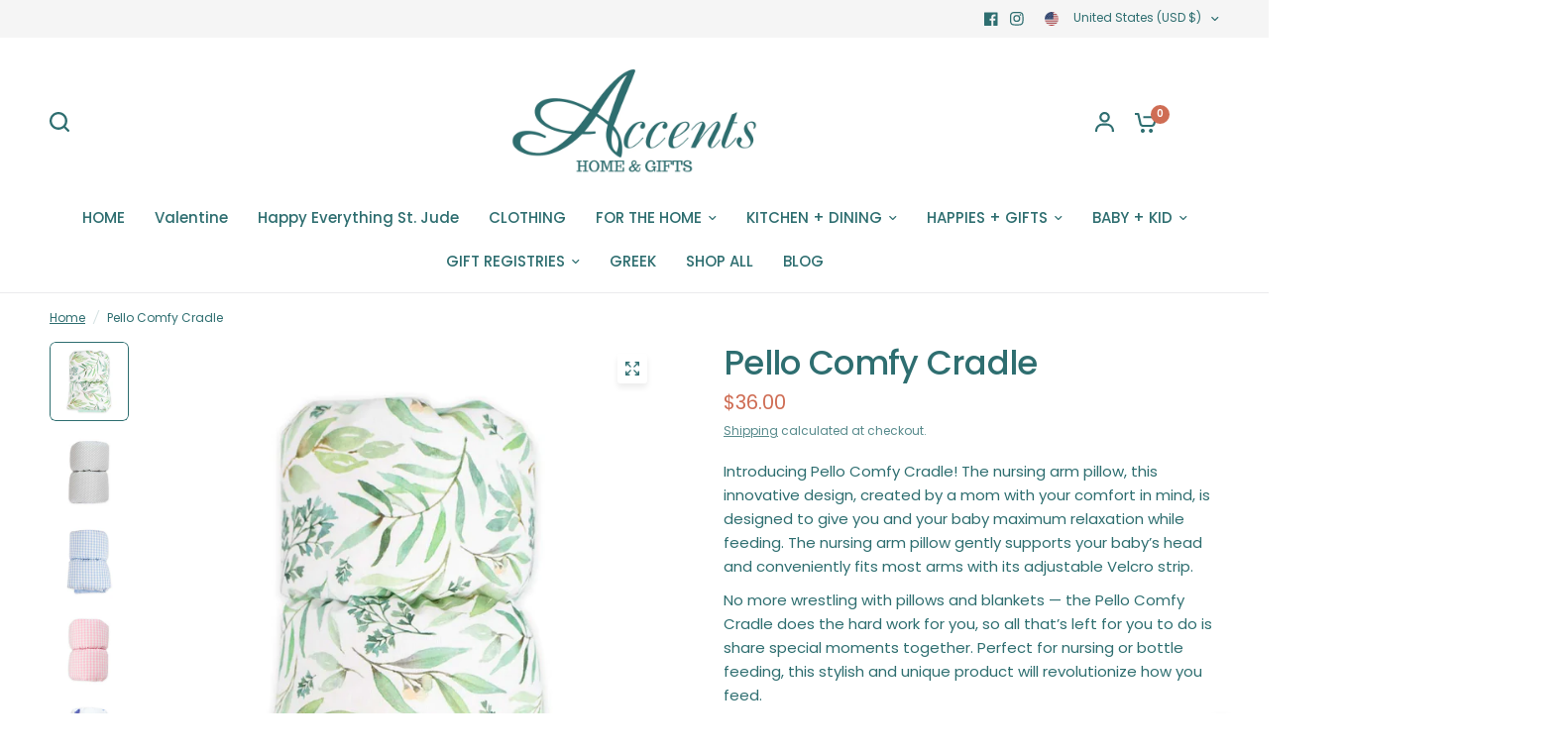

--- FILE ---
content_type: text/html; charset=utf-8
request_url: https://accentshomeandgifts.com/products/comfy-cradle
body_size: 40873
content:
<!doctype html><html class="no-js" lang="en" dir="ltr">
<head>
	<meta charset="utf-8">
	<meta http-equiv="X-UA-Compatible" content="IE=edge,chrome=1">
	<meta name="viewport" content="width=device-width, initial-scale=1, maximum-scale=5, viewport-fit=cover">
	<meta name="theme-color" content="#ffffff">
	<link rel="canonical" href="https://accentshomeandgifts.com/products/comfy-cradle">
	<link rel="preconnect" href="https://cdn.shopify.com" crossorigin>
	<link rel="preload" as="style" href="//accentshomeandgifts.com/cdn/shop/t/13/assets/app.css?v=74290911498850286431742242039">
<link rel="preload" as="style" href="//accentshomeandgifts.com/cdn/shop/t/13/assets/product-grid.css?v=114560676753849700001742240190">
<link rel="preload" as="style" href="//accentshomeandgifts.com/cdn/shop/t/13/assets/product.css?v=19669959955139617021742240190">
<link rel="preload" as="image" href="//accentshomeandgifts.com/cdn/shop/files/pello-baby-basil-mint-comfy-cradle-28571812855854_5000x-2_20x_crop_center.webp?v=1704821741" imagesrcset="//accentshomeandgifts.com/cdn/shop/files/pello-baby-basil-mint-comfy-cradle-28571812855854_5000x-2_345x_crop_center.webp?v=1704821741 345w,//accentshomeandgifts.com/cdn/shop/files/pello-baby-basil-mint-comfy-cradle-28571812855854_5000x-2_610x_crop_center.webp?v=1704821741 610w,//accentshomeandgifts.com/cdn/shop/files/pello-baby-basil-mint-comfy-cradle-28571812855854_5000x-2_1220x_crop_center.webp?v=1704821741 1220w" imagesizes="auto">



<link rel="preload" as="script" href="//accentshomeandgifts.com/cdn/shop/t/13/assets/animations.min.js?v=147813703405119417831742240190">

<link rel="preload" as="script" href="//accentshomeandgifts.com/cdn/shop/t/13/assets/header.js?v=6094887744313169711742240190">
<link rel="preload" as="script" href="//accentshomeandgifts.com/cdn/shop/t/13/assets/vendor.min.js?v=13569931493010679481742240190">
<link rel="preload" as="script" href="//accentshomeandgifts.com/cdn/shop/t/13/assets/app.js?v=12136888382727788311742240190">

<script>
window.lazySizesConfig = window.lazySizesConfig || {};
window.lazySizesConfig.expand = 250;
window.lazySizesConfig.loadMode = 1;
window.lazySizesConfig.loadHidden = false;
</script>


	<link rel="icon" type="image/png" href="//accentshomeandgifts.com/cdn/shop/files/Copy_of_Palm_Springs_Graphics.png?crop=center&height=32&v=1682603419&width=32">

	<title>
	Pello Comfy Cradle &ndash; Accents Home &amp; Gifts
	</title>

	
	<meta name="description" content="Introducing Pello Comfy Cradle! The nursing arm pillow, this innovative design, created by a mom with your comfort in mind, is designed to give you and your baby maximum relaxation while feeding. The nursing arm pillow gently supports your baby’s head and conveniently fits most arms with its adjustable Velcro strip. No">
	
<link rel="preconnect" href="https://fonts.shopifycdn.com" crossorigin>

<meta property="og:site_name" content="Accents Home &amp; Gifts">
<meta property="og:url" content="https://accentshomeandgifts.com/products/comfy-cradle">
<meta property="og:title" content="Pello Comfy Cradle">
<meta property="og:type" content="product">
<meta property="og:description" content="Introducing Pello Comfy Cradle! The nursing arm pillow, this innovative design, created by a mom with your comfort in mind, is designed to give you and your baby maximum relaxation while feeding. The nursing arm pillow gently supports your baby’s head and conveniently fits most arms with its adjustable Velcro strip. No"><meta property="og:image" content="http://accentshomeandgifts.com/cdn/shop/products/pello-baby-serenity-gray-comfy-cradle-28571801354286_5000x_8001a2c3-b27d-4e3b-a5d2-f6cccf4a9597.png?v=1694636085">
  <meta property="og:image:secure_url" content="https://accentshomeandgifts.com/cdn/shop/products/pello-baby-serenity-gray-comfy-cradle-28571801354286_5000x_8001a2c3-b27d-4e3b-a5d2-f6cccf4a9597.png?v=1694636085">
  <meta property="og:image:width" content="1000">
  <meta property="og:image:height" content="1000"><meta property="og:price:amount" content="36.00">
  <meta property="og:price:currency" content="USD"><meta name="twitter:card" content="summary_large_image">
<meta name="twitter:title" content="Pello Comfy Cradle">
<meta name="twitter:description" content="Introducing Pello Comfy Cradle! The nursing arm pillow, this innovative design, created by a mom with your comfort in mind, is designed to give you and your baby maximum relaxation while feeding. The nursing arm pillow gently supports your baby’s head and conveniently fits most arms with its adjustable Velcro strip. No">


	<link href="//accentshomeandgifts.com/cdn/shop/t/13/assets/app.css?v=74290911498850286431742242039" rel="stylesheet" type="text/css" media="all" />
	<link href="//accentshomeandgifts.com/cdn/shop/t/13/assets/product-grid.css?v=114560676753849700001742240190" rel="stylesheet" type="text/css" media="all" />

	<style data-shopify>
	@font-face {
  font-family: Poppins;
  font-weight: 400;
  font-style: normal;
  font-display: swap;
  src: url("//accentshomeandgifts.com/cdn/fonts/poppins/poppins_n4.0ba78fa5af9b0e1a374041b3ceaadf0a43b41362.woff2") format("woff2"),
       url("//accentshomeandgifts.com/cdn/fonts/poppins/poppins_n4.214741a72ff2596839fc9760ee7a770386cf16ca.woff") format("woff");
}

@font-face {
  font-family: Poppins;
  font-weight: 500;
  font-style: normal;
  font-display: swap;
  src: url("//accentshomeandgifts.com/cdn/fonts/poppins/poppins_n5.ad5b4b72b59a00358afc706450c864c3c8323842.woff2") format("woff2"),
       url("//accentshomeandgifts.com/cdn/fonts/poppins/poppins_n5.33757fdf985af2d24b32fcd84c9a09224d4b2c39.woff") format("woff");
}

@font-face {
  font-family: Poppins;
  font-weight: 600;
  font-style: normal;
  font-display: swap;
  src: url("//accentshomeandgifts.com/cdn/fonts/poppins/poppins_n6.aa29d4918bc243723d56b59572e18228ed0786f6.woff2") format("woff2"),
       url("//accentshomeandgifts.com/cdn/fonts/poppins/poppins_n6.5f815d845fe073750885d5b7e619ee00e8111208.woff") format("woff");
}

@font-face {
  font-family: Poppins;
  font-weight: 400;
  font-style: italic;
  font-display: swap;
  src: url("//accentshomeandgifts.com/cdn/fonts/poppins/poppins_i4.846ad1e22474f856bd6b81ba4585a60799a9f5d2.woff2") format("woff2"),
       url("//accentshomeandgifts.com/cdn/fonts/poppins/poppins_i4.56b43284e8b52fc64c1fd271f289a39e8477e9ec.woff") format("woff");
}

@font-face {
  font-family: Poppins;
  font-weight: 600;
  font-style: italic;
  font-display: swap;
  src: url("//accentshomeandgifts.com/cdn/fonts/poppins/poppins_i6.bb8044d6203f492888d626dafda3c2999253e8e9.woff2") format("woff2"),
       url("//accentshomeandgifts.com/cdn/fonts/poppins/poppins_i6.e233dec1a61b1e7dead9f920159eda42280a02c3.woff") format("woff");
}


		@font-face {
  font-family: "Playfair Display";
  font-weight: 400;
  font-style: normal;
  font-display: swap;
  src: url("//accentshomeandgifts.com/cdn/fonts/playfair_display/playfairdisplay_n4.9980f3e16959dc89137cc1369bfc3ae98af1deb9.woff2") format("woff2"),
       url("//accentshomeandgifts.com/cdn/fonts/playfair_display/playfairdisplay_n4.c562b7c8e5637886a811d2a017f9e023166064ee.woff") format("woff");
}

@font-face {
  font-family: "Playfair Display";
  font-weight: 400;
  font-style: normal;
  font-display: swap;
  src: url("//accentshomeandgifts.com/cdn/fonts/playfair_display/playfairdisplay_n4.9980f3e16959dc89137cc1369bfc3ae98af1deb9.woff2") format("woff2"),
       url("//accentshomeandgifts.com/cdn/fonts/playfair_display/playfairdisplay_n4.c562b7c8e5637886a811d2a017f9e023166064ee.woff") format("woff");
}

h1,h2,h3,h4,h5,h6,
	.h1,.h2,.h3,.h4,.h5,.h6,
	.logolink.text-logo,
	.heading-font,
	.h1-xlarge,
	.h1-large,
	blockquote p,
	blockquote span,
	.customer-addresses .my-address .address-index {
		font-style: normal;
		font-weight: 400;
		font-family: "Playfair Display", serif;
	}
	body,
	.body-font,
	.thb-product-detail .product-title {
		font-style: normal;
		font-weight: 400;
		font-family: Poppins, sans-serif;
	}
	:root {

		--font-body-scale: 1.0;
		--font-body-line-height-scale: 1.0;
		--font-body-letter-spacing: 0.0em;
		--font-announcement-scale: 1.0;
		--font-body-medium-weight: 500;
    --font-body-bold-weight: 600;
		--font-heading-scale: 1.0;
		--font-heading-line-height-scale: 1.0;
		--font-heading-letter-spacing: -0.02em;
		--font-navigation-scale: 1.0;
		--font-product-price-scale: 1.4;
		--font-product-title-scale: 1.0;
		--font-product-title-line-height-scale: 1.0;
		--button-letter-spacing: 0.0em;

		--block-border-radius: 6px;
		--button-border-radius: 6px;
		--input-border-radius: 6px;

		--bg-body: #ffffff;
		--bg-body-rgb: 255,255,255;
		--bg-body-darken: #f7f7f7;
		--payment-terms-background-color: #ffffff;
		
		--color-body: #2e6e70;
		--color-body-rgb: 46,110,112;
		--color-heading: #2e6e70;
		--color-heading-rgb: 46,110,112;

		--color-accent: #cf6d54;
		--color-accent-hover: #c75538;
		--color-accent-rgb: 207,109,84;
		--color-border: #ebebed;
		--color-form-border: #e6e6e6;
		--color-overlay-rgb: 159,163,167;--color-drawer-bg: #ffffff;
			--color-drawer-bg-rgb: 255,255,255;--color-announcement-bar-text: #eb4f45;--color-announcement-bar-bg: #ffedec;--color-secondary-menu-text: #2e6e70;--color-secondary-menu-bg: #F5F5F5;--color-header-bg: #ffffff;
			--color-header-bg-rgb: 255,255,255;--color-header-text: #2e6e70;
			--color-header-text-rgb: 46,110,112;--color-header-links: #2e6e70;--color-header-links-hover: #eb4f45;--color-header-icons: #2e6e70;--color-header-border: #E2E2E2;--solid-button-background: #2e6e70;
			--solid-button-background-hover: #245557;--solid-button-label: #ffffff;--white-button-label: #2c2d2e;--color-price: #cf6d54;
			--color-price-rgb: 207,109,84;--color-price-discounted: #229fe4;--color-star: #FFAA47;--color-inventory-instock: #279A4B;--color-inventory-lowstock: #e97f32;--section-spacing-mobile: 50px;
		--section-spacing-desktop: 50px;--color-product-card-bg: rgba(0,0,0,0);--color-article-card-bg: #ffffff;--color-badge-text: #ffffff;--color-badge-sold-out: #6d6b6b;--color-badge-sale: #f25555;--color-badge-preorder: #666666;--badge-corner-radius: 6px;--color-footer-heading: #cf6d54;
			--color-footer-heading-rgb: 207,109,84;--color-footer-text: #2e6e70;
			--color-footer-text-rgb: 46,110,112;--color-footer-link: #2e6e70;--color-footer-link-hover: #2e6e70;--color-footer-border: #2e6e70;
			--color-footer-border-rgb: 46,110,112;--color-footer-bg: #e5edfa;}
</style>


	<script>
		window.theme = window.theme || {};
		theme = {
			settings: {
				money_with_currency_format:"${{amount}}",
				cart_drawer:true},
			routes: {
				root_url: '/',
				cart_url: '/cart',
				cart_add_url: '/cart/add',
				search_url: '/search',
				cart_change_url: '/cart/change',
				cart_update_url: '/cart/update',
				predictive_search_url: '/search/suggest',
			},
			variantStrings: {
        addToCart: `Add to cart`,
        soldOut: `Sold out`,
        unavailable: `Unavailable`,
        preOrder: `Pre-order`,
      },
			strings: {
				requiresTerms: `You must agree with the terms and conditions of sales to check out`,
				shippingEstimatorNoResults: `Sorry, we do not ship to your address.`,
				shippingEstimatorOneResult: `There is one shipping rate for your address:`,
				shippingEstimatorMultipleResults: `There are several shipping rates for your address:`,
				shippingEstimatorError: `One or more error occurred while retrieving shipping rates:`
			}
		};
	</script>
	<script>window.performance && window.performance.mark && window.performance.mark('shopify.content_for_header.start');</script><meta name="facebook-domain-verification" content="bks4oqi54hbvnlx99twfwngsjf75c4">
<meta id="shopify-digital-wallet" name="shopify-digital-wallet" content="/75342283038/digital_wallets/dialog">
<meta name="shopify-checkout-api-token" content="fc91ff9ed82ae180978fa75c3bd04d00">
<meta id="in-context-paypal-metadata" data-shop-id="75342283038" data-venmo-supported="false" data-environment="production" data-locale="en_US" data-paypal-v4="true" data-currency="USD">
<link rel="alternate" type="application/json+oembed" href="https://accentshomeandgifts.com/products/comfy-cradle.oembed">
<script async="async" src="/checkouts/internal/preloads.js?locale=en-US"></script>
<script id="apple-pay-shop-capabilities" type="application/json">{"shopId":75342283038,"countryCode":"US","currencyCode":"USD","merchantCapabilities":["supports3DS"],"merchantId":"gid:\/\/shopify\/Shop\/75342283038","merchantName":"Accents Home \u0026 Gifts","requiredBillingContactFields":["postalAddress","email","phone"],"requiredShippingContactFields":["postalAddress","email","phone"],"shippingType":"shipping","supportedNetworks":["visa","masterCard","amex","discover","elo","jcb"],"total":{"type":"pending","label":"Accents Home \u0026 Gifts","amount":"1.00"},"shopifyPaymentsEnabled":true,"supportsSubscriptions":true}</script>
<script id="shopify-features" type="application/json">{"accessToken":"fc91ff9ed82ae180978fa75c3bd04d00","betas":["rich-media-storefront-analytics"],"domain":"accentshomeandgifts.com","predictiveSearch":true,"shopId":75342283038,"locale":"en"}</script>
<script>var Shopify = Shopify || {};
Shopify.shop = "20f395-2.myshopify.com";
Shopify.locale = "en";
Shopify.currency = {"active":"USD","rate":"1.0"};
Shopify.country = "US";
Shopify.theme = {"name":"Vision - Switch for Christmas order notes","id":177106452766,"schema_name":"Vision","schema_version":"2.7.0","theme_store_id":2053,"role":"main"};
Shopify.theme.handle = "null";
Shopify.theme.style = {"id":null,"handle":null};
Shopify.cdnHost = "accentshomeandgifts.com/cdn";
Shopify.routes = Shopify.routes || {};
Shopify.routes.root = "/";</script>
<script type="module">!function(o){(o.Shopify=o.Shopify||{}).modules=!0}(window);</script>
<script>!function(o){function n(){var o=[];function n(){o.push(Array.prototype.slice.apply(arguments))}return n.q=o,n}var t=o.Shopify=o.Shopify||{};t.loadFeatures=n(),t.autoloadFeatures=n()}(window);</script>
<script id="shop-js-analytics" type="application/json">{"pageType":"product"}</script>
<script defer="defer" async type="module" src="//accentshomeandgifts.com/cdn/shopifycloud/shop-js/modules/v2/client.init-shop-cart-sync_C5BV16lS.en.esm.js"></script>
<script defer="defer" async type="module" src="//accentshomeandgifts.com/cdn/shopifycloud/shop-js/modules/v2/chunk.common_CygWptCX.esm.js"></script>
<script type="module">
  await import("//accentshomeandgifts.com/cdn/shopifycloud/shop-js/modules/v2/client.init-shop-cart-sync_C5BV16lS.en.esm.js");
await import("//accentshomeandgifts.com/cdn/shopifycloud/shop-js/modules/v2/chunk.common_CygWptCX.esm.js");

  window.Shopify.SignInWithShop?.initShopCartSync?.({"fedCMEnabled":true,"windoidEnabled":true});

</script>
<script>(function() {
  var isLoaded = false;
  function asyncLoad() {
    if (isLoaded) return;
    isLoaded = true;
    var urls = ["https:\/\/gift-reggie.eshopadmin.com\/static\/js\/agglomeration.js?shop=20f395-2.myshopify.com","https:\/\/cdn.nfcube.com\/instafeed-a1eaf43d268acde87f2f140370805761.js?shop=20f395-2.myshopify.com","https:\/\/po.kaktusapp.com\/storage\/js\/kaktus_preorder-20f395-2.myshopify.com.js?ver=80\u0026shop=20f395-2.myshopify.com"];
    for (var i = 0; i < urls.length; i++) {
      var s = document.createElement('script');
      s.type = 'text/javascript';
      s.async = true;
      s.src = urls[i];
      var x = document.getElementsByTagName('script')[0];
      x.parentNode.insertBefore(s, x);
    }
  };
  if(window.attachEvent) {
    window.attachEvent('onload', asyncLoad);
  } else {
    window.addEventListener('load', asyncLoad, false);
  }
})();</script>
<script id="__st">var __st={"a":75342283038,"offset":-21600,"reqid":"8f0b79e5-6b6b-459f-8e47-abfff6d5afdc-1768802346","pageurl":"accentshomeandgifts.com\/products\/comfy-cradle","u":"cbaa79cbec8f","p":"product","rtyp":"product","rid":8375708909854};</script>
<script>window.ShopifyPaypalV4VisibilityTracking = true;</script>
<script id="captcha-bootstrap">!function(){'use strict';const t='contact',e='account',n='new_comment',o=[[t,t],['blogs',n],['comments',n],[t,'customer']],c=[[e,'customer_login'],[e,'guest_login'],[e,'recover_customer_password'],[e,'create_customer']],r=t=>t.map((([t,e])=>`form[action*='/${t}']:not([data-nocaptcha='true']) input[name='form_type'][value='${e}']`)).join(','),a=t=>()=>t?[...document.querySelectorAll(t)].map((t=>t.form)):[];function s(){const t=[...o],e=r(t);return a(e)}const i='password',u='form_key',d=['recaptcha-v3-token','g-recaptcha-response','h-captcha-response',i],f=()=>{try{return window.sessionStorage}catch{return}},m='__shopify_v',_=t=>t.elements[u];function p(t,e,n=!1){try{const o=window.sessionStorage,c=JSON.parse(o.getItem(e)),{data:r}=function(t){const{data:e,action:n}=t;return t[m]||n?{data:e,action:n}:{data:t,action:n}}(c);for(const[e,n]of Object.entries(r))t.elements[e]&&(t.elements[e].value=n);n&&o.removeItem(e)}catch(o){console.error('form repopulation failed',{error:o})}}const l='form_type',E='cptcha';function T(t){t.dataset[E]=!0}const w=window,h=w.document,L='Shopify',v='ce_forms',y='captcha';let A=!1;((t,e)=>{const n=(g='f06e6c50-85a8-45c8-87d0-21a2b65856fe',I='https://cdn.shopify.com/shopifycloud/storefront-forms-hcaptcha/ce_storefront_forms_captcha_hcaptcha.v1.5.2.iife.js',D={infoText:'Protected by hCaptcha',privacyText:'Privacy',termsText:'Terms'},(t,e,n)=>{const o=w[L][v],c=o.bindForm;if(c)return c(t,g,e,D).then(n);var r;o.q.push([[t,g,e,D],n]),r=I,A||(h.body.append(Object.assign(h.createElement('script'),{id:'captcha-provider',async:!0,src:r})),A=!0)});var g,I,D;w[L]=w[L]||{},w[L][v]=w[L][v]||{},w[L][v].q=[],w[L][y]=w[L][y]||{},w[L][y].protect=function(t,e){n(t,void 0,e),T(t)},Object.freeze(w[L][y]),function(t,e,n,w,h,L){const[v,y,A,g]=function(t,e,n){const i=e?o:[],u=t?c:[],d=[...i,...u],f=r(d),m=r(i),_=r(d.filter((([t,e])=>n.includes(e))));return[a(f),a(m),a(_),s()]}(w,h,L),I=t=>{const e=t.target;return e instanceof HTMLFormElement?e:e&&e.form},D=t=>v().includes(t);t.addEventListener('submit',(t=>{const e=I(t);if(!e)return;const n=D(e)&&!e.dataset.hcaptchaBound&&!e.dataset.recaptchaBound,o=_(e),c=g().includes(e)&&(!o||!o.value);(n||c)&&t.preventDefault(),c&&!n&&(function(t){try{if(!f())return;!function(t){const e=f();if(!e)return;const n=_(t);if(!n)return;const o=n.value;o&&e.removeItem(o)}(t);const e=Array.from(Array(32),(()=>Math.random().toString(36)[2])).join('');!function(t,e){_(t)||t.append(Object.assign(document.createElement('input'),{type:'hidden',name:u})),t.elements[u].value=e}(t,e),function(t,e){const n=f();if(!n)return;const o=[...t.querySelectorAll(`input[type='${i}']`)].map((({name:t})=>t)),c=[...d,...o],r={};for(const[a,s]of new FormData(t).entries())c.includes(a)||(r[a]=s);n.setItem(e,JSON.stringify({[m]:1,action:t.action,data:r}))}(t,e)}catch(e){console.error('failed to persist form',e)}}(e),e.submit())}));const S=(t,e)=>{t&&!t.dataset[E]&&(n(t,e.some((e=>e===t))),T(t))};for(const o of['focusin','change'])t.addEventListener(o,(t=>{const e=I(t);D(e)&&S(e,y())}));const B=e.get('form_key'),M=e.get(l),P=B&&M;t.addEventListener('DOMContentLoaded',(()=>{const t=y();if(P)for(const e of t)e.elements[l].value===M&&p(e,B);[...new Set([...A(),...v().filter((t=>'true'===t.dataset.shopifyCaptcha))])].forEach((e=>S(e,t)))}))}(h,new URLSearchParams(w.location.search),n,t,e,['guest_login'])})(!0,!0)}();</script>
<script integrity="sha256-4kQ18oKyAcykRKYeNunJcIwy7WH5gtpwJnB7kiuLZ1E=" data-source-attribution="shopify.loadfeatures" defer="defer" src="//accentshomeandgifts.com/cdn/shopifycloud/storefront/assets/storefront/load_feature-a0a9edcb.js" crossorigin="anonymous"></script>
<script data-source-attribution="shopify.dynamic_checkout.dynamic.init">var Shopify=Shopify||{};Shopify.PaymentButton=Shopify.PaymentButton||{isStorefrontPortableWallets:!0,init:function(){window.Shopify.PaymentButton.init=function(){};var t=document.createElement("script");t.src="https://accentshomeandgifts.com/cdn/shopifycloud/portable-wallets/latest/portable-wallets.en.js",t.type="module",document.head.appendChild(t)}};
</script>
<script data-source-attribution="shopify.dynamic_checkout.buyer_consent">
  function portableWalletsHideBuyerConsent(e){var t=document.getElementById("shopify-buyer-consent"),n=document.getElementById("shopify-subscription-policy-button");t&&n&&(t.classList.add("hidden"),t.setAttribute("aria-hidden","true"),n.removeEventListener("click",e))}function portableWalletsShowBuyerConsent(e){var t=document.getElementById("shopify-buyer-consent"),n=document.getElementById("shopify-subscription-policy-button");t&&n&&(t.classList.remove("hidden"),t.removeAttribute("aria-hidden"),n.addEventListener("click",e))}window.Shopify?.PaymentButton&&(window.Shopify.PaymentButton.hideBuyerConsent=portableWalletsHideBuyerConsent,window.Shopify.PaymentButton.showBuyerConsent=portableWalletsShowBuyerConsent);
</script>
<script>
  function portableWalletsCleanup(e){e&&e.src&&console.error("Failed to load portable wallets script "+e.src);var t=document.querySelectorAll("shopify-accelerated-checkout .shopify-payment-button__skeleton, shopify-accelerated-checkout-cart .wallet-cart-button__skeleton"),e=document.getElementById("shopify-buyer-consent");for(let e=0;e<t.length;e++)t[e].remove();e&&e.remove()}function portableWalletsNotLoadedAsModule(e){e instanceof ErrorEvent&&"string"==typeof e.message&&e.message.includes("import.meta")&&"string"==typeof e.filename&&e.filename.includes("portable-wallets")&&(window.removeEventListener("error",portableWalletsNotLoadedAsModule),window.Shopify.PaymentButton.failedToLoad=e,"loading"===document.readyState?document.addEventListener("DOMContentLoaded",window.Shopify.PaymentButton.init):window.Shopify.PaymentButton.init())}window.addEventListener("error",portableWalletsNotLoadedAsModule);
</script>

<script type="module" src="https://accentshomeandgifts.com/cdn/shopifycloud/portable-wallets/latest/portable-wallets.en.js" onError="portableWalletsCleanup(this)" crossorigin="anonymous"></script>
<script nomodule>
  document.addEventListener("DOMContentLoaded", portableWalletsCleanup);
</script>

<link id="shopify-accelerated-checkout-styles" rel="stylesheet" media="screen" href="https://accentshomeandgifts.com/cdn/shopifycloud/portable-wallets/latest/accelerated-checkout-backwards-compat.css" crossorigin="anonymous">
<style id="shopify-accelerated-checkout-cart">
        #shopify-buyer-consent {
  margin-top: 1em;
  display: inline-block;
  width: 100%;
}

#shopify-buyer-consent.hidden {
  display: none;
}

#shopify-subscription-policy-button {
  background: none;
  border: none;
  padding: 0;
  text-decoration: underline;
  font-size: inherit;
  cursor: pointer;
}

#shopify-subscription-policy-button::before {
  box-shadow: none;
}

      </style>

<script>window.performance && window.performance.mark && window.performance.mark('shopify.content_for_header.end');</script> <!-- Header hook for plugins -->

	<script>document.documentElement.className = document.documentElement.className.replace('no-js', 'js');</script>
<!-- BEGIN app block: shopify://apps/gift-reggie-gift-registry/blocks/app-embed-block/00fe746e-081c-46a2-a15d-bcbd6f41b0f0 --><script type="application/json" id="gift_reggie_data">
  {
    "storefrontAccessToken": "12d0133830d04d6cee902c17bd41db80",
    "registryId": null,
    "registryAdmin": null,
    "customerId": null,
    

    "productId": 8375708909854,
    "rootUrl": "\/",
    "accountLoginUrl": "\/account\/login",
    "accountLoginReturnParam": "checkout_url=",
    "currentLanguage": null,

    "button_layout": "column",
    "button_order": "registry_wishlist",
    "button_alignment": "justify",
    "behavior_on_no_id": "disable",
    "wishlist_button_visibility": "everyone",
    "registry_button_visibility": "everyone",
    "registry_button_behavior": "ajax",
    "online_store_version": "2",
    "button_location_override": "",
    "button_location_override_position": "inside",

    "wishlist_button_appearance": "button",
    "registry_button_appearance": "button",
    "wishlist_button_classname": "",
    "registry_button_classname": "",
    "wishlist_button_image_not_present": null,
    "wishlist_button_image_is_present": null,
    "registry_button_image": null,

    "checkout_button_selector": "",

    "i18n": {
      "wishlist": {
        "idleAdd": "Add to Wishlist",
        "idleRemove": "Remove from Wishlist",
        "pending": "...",
        "successAdd": "Added to Wishlist",
        "successRemove": "Removed from Wishlist",
        "noVariant": "Add to Wishlist",
        "error": "Error"
      },
      "registry": {
        "idleAdd": "Add to Registry",
        "idleRemove": "Remove from Registry",
        "pending": "...",
        "successAdd": "Added to Registry",
        "successRemove": "Removed from Registry",
        "noVariant": "Add to Registry",
        "error": "Error"
      }
    }
  }
</script>
<style>
  :root {
    --gift-reggie-wishlist-button-background-color: #ffffff;
    --gift-reggie-wishlist-button-text-color: #333333;
    --gift-reggie-registry-button-background-color: #ffffff;
    --gift-reggie-registry-button-text-color: #333333;
  }
</style><style>
    
  </style>
<!-- END app block --><!-- BEGIN app block: shopify://apps/klaviyo-email-marketing-sms/blocks/klaviyo-onsite-embed/2632fe16-c075-4321-a88b-50b567f42507 -->












  <script async src="https://static.klaviyo.com/onsite/js/WmwZ6x/klaviyo.js?company_id=WmwZ6x"></script>
  <script>!function(){if(!window.klaviyo){window._klOnsite=window._klOnsite||[];try{window.klaviyo=new Proxy({},{get:function(n,i){return"push"===i?function(){var n;(n=window._klOnsite).push.apply(n,arguments)}:function(){for(var n=arguments.length,o=new Array(n),w=0;w<n;w++)o[w]=arguments[w];var t="function"==typeof o[o.length-1]?o.pop():void 0,e=new Promise((function(n){window._klOnsite.push([i].concat(o,[function(i){t&&t(i),n(i)}]))}));return e}}})}catch(n){window.klaviyo=window.klaviyo||[],window.klaviyo.push=function(){var n;(n=window._klOnsite).push.apply(n,arguments)}}}}();</script>

  
    <script id="viewed_product">
      if (item == null) {
        var _learnq = _learnq || [];

        var MetafieldReviews = null
        var MetafieldYotpoRating = null
        var MetafieldYotpoCount = null
        var MetafieldLooxRating = null
        var MetafieldLooxCount = null
        var okendoProduct = null
        var okendoProductReviewCount = null
        var okendoProductReviewAverageValue = null
        try {
          // The following fields are used for Customer Hub recently viewed in order to add reviews.
          // This information is not part of __kla_viewed. Instead, it is part of __kla_viewed_reviewed_items
          MetafieldReviews = {};
          MetafieldYotpoRating = null
          MetafieldYotpoCount = null
          MetafieldLooxRating = null
          MetafieldLooxCount = null

          okendoProduct = null
          // If the okendo metafield is not legacy, it will error, which then requires the new json formatted data
          if (okendoProduct && 'error' in okendoProduct) {
            okendoProduct = null
          }
          okendoProductReviewCount = okendoProduct ? okendoProduct.reviewCount : null
          okendoProductReviewAverageValue = okendoProduct ? okendoProduct.reviewAverageValue : null
        } catch (error) {
          console.error('Error in Klaviyo onsite reviews tracking:', error);
        }

        var item = {
          Name: "Pello Comfy Cradle",
          ProductID: 8375708909854,
          Categories: ["All","Baby Bags + Accessories"],
          ImageURL: "https://accentshomeandgifts.com/cdn/shop/products/pello-baby-serenity-gray-comfy-cradle-28571801354286_5000x_8001a2c3-b27d-4e3b-a5d2-f6cccf4a9597_grande.png?v=1694636085",
          URL: "https://accentshomeandgifts.com/products/comfy-cradle",
          Brand: "Pello",
          Price: "$36.00",
          Value: "36.00",
          CompareAtPrice: "$0.00"
        };
        _learnq.push(['track', 'Viewed Product', item]);
        _learnq.push(['trackViewedItem', {
          Title: item.Name,
          ItemId: item.ProductID,
          Categories: item.Categories,
          ImageUrl: item.ImageURL,
          Url: item.URL,
          Metadata: {
            Brand: item.Brand,
            Price: item.Price,
            Value: item.Value,
            CompareAtPrice: item.CompareAtPrice
          },
          metafields:{
            reviews: MetafieldReviews,
            yotpo:{
              rating: MetafieldYotpoRating,
              count: MetafieldYotpoCount,
            },
            loox:{
              rating: MetafieldLooxRating,
              count: MetafieldLooxCount,
            },
            okendo: {
              rating: okendoProductReviewAverageValue,
              count: okendoProductReviewCount,
            }
          }
        }]);
      }
    </script>
  




  <script>
    window.klaviyoReviewsProductDesignMode = false
  </script>







<!-- END app block --><script src="https://cdn.shopify.com/extensions/019bc26b-0268-7101-b29a-175ad992ce9e/gift-reggie-gift-registry-124/assets/app-embed-block.js" type="text/javascript" defer="defer"></script>
<link href="https://cdn.shopify.com/extensions/019bc26b-0268-7101-b29a-175ad992ce9e/gift-reggie-gift-registry-124/assets/app-embed-block.css" rel="stylesheet" type="text/css" media="all">
<script src="https://cdn.shopify.com/extensions/019b597e-4105-7437-9d49-590adbd46b86/product-customizer-166/assets/mepc-script.js" type="text/javascript" defer="defer"></script>
<link href="https://monorail-edge.shopifysvc.com" rel="dns-prefetch">
<script>(function(){if ("sendBeacon" in navigator && "performance" in window) {try {var session_token_from_headers = performance.getEntriesByType('navigation')[0].serverTiming.find(x => x.name == '_s').description;} catch {var session_token_from_headers = undefined;}var session_cookie_matches = document.cookie.match(/_shopify_s=([^;]*)/);var session_token_from_cookie = session_cookie_matches && session_cookie_matches.length === 2 ? session_cookie_matches[1] : "";var session_token = session_token_from_headers || session_token_from_cookie || "";function handle_abandonment_event(e) {var entries = performance.getEntries().filter(function(entry) {return /monorail-edge.shopifysvc.com/.test(entry.name);});if (!window.abandonment_tracked && entries.length === 0) {window.abandonment_tracked = true;var currentMs = Date.now();var navigation_start = performance.timing.navigationStart;var payload = {shop_id: 75342283038,url: window.location.href,navigation_start,duration: currentMs - navigation_start,session_token,page_type: "product"};window.navigator.sendBeacon("https://monorail-edge.shopifysvc.com/v1/produce", JSON.stringify({schema_id: "online_store_buyer_site_abandonment/1.1",payload: payload,metadata: {event_created_at_ms: currentMs,event_sent_at_ms: currentMs}}));}}window.addEventListener('pagehide', handle_abandonment_event);}}());</script>
<script id="web-pixels-manager-setup">(function e(e,d,r,n,o){if(void 0===o&&(o={}),!Boolean(null===(a=null===(i=window.Shopify)||void 0===i?void 0:i.analytics)||void 0===a?void 0:a.replayQueue)){var i,a;window.Shopify=window.Shopify||{};var t=window.Shopify;t.analytics=t.analytics||{};var s=t.analytics;s.replayQueue=[],s.publish=function(e,d,r){return s.replayQueue.push([e,d,r]),!0};try{self.performance.mark("wpm:start")}catch(e){}var l=function(){var e={modern:/Edge?\/(1{2}[4-9]|1[2-9]\d|[2-9]\d{2}|\d{4,})\.\d+(\.\d+|)|Firefox\/(1{2}[4-9]|1[2-9]\d|[2-9]\d{2}|\d{4,})\.\d+(\.\d+|)|Chrom(ium|e)\/(9{2}|\d{3,})\.\d+(\.\d+|)|(Maci|X1{2}).+ Version\/(15\.\d+|(1[6-9]|[2-9]\d|\d{3,})\.\d+)([,.]\d+|)( \(\w+\)|)( Mobile\/\w+|) Safari\/|Chrome.+OPR\/(9{2}|\d{3,})\.\d+\.\d+|(CPU[ +]OS|iPhone[ +]OS|CPU[ +]iPhone|CPU IPhone OS|CPU iPad OS)[ +]+(15[._]\d+|(1[6-9]|[2-9]\d|\d{3,})[._]\d+)([._]\d+|)|Android:?[ /-](13[3-9]|1[4-9]\d|[2-9]\d{2}|\d{4,})(\.\d+|)(\.\d+|)|Android.+Firefox\/(13[5-9]|1[4-9]\d|[2-9]\d{2}|\d{4,})\.\d+(\.\d+|)|Android.+Chrom(ium|e)\/(13[3-9]|1[4-9]\d|[2-9]\d{2}|\d{4,})\.\d+(\.\d+|)|SamsungBrowser\/([2-9]\d|\d{3,})\.\d+/,legacy:/Edge?\/(1[6-9]|[2-9]\d|\d{3,})\.\d+(\.\d+|)|Firefox\/(5[4-9]|[6-9]\d|\d{3,})\.\d+(\.\d+|)|Chrom(ium|e)\/(5[1-9]|[6-9]\d|\d{3,})\.\d+(\.\d+|)([\d.]+$|.*Safari\/(?![\d.]+ Edge\/[\d.]+$))|(Maci|X1{2}).+ Version\/(10\.\d+|(1[1-9]|[2-9]\d|\d{3,})\.\d+)([,.]\d+|)( \(\w+\)|)( Mobile\/\w+|) Safari\/|Chrome.+OPR\/(3[89]|[4-9]\d|\d{3,})\.\d+\.\d+|(CPU[ +]OS|iPhone[ +]OS|CPU[ +]iPhone|CPU IPhone OS|CPU iPad OS)[ +]+(10[._]\d+|(1[1-9]|[2-9]\d|\d{3,})[._]\d+)([._]\d+|)|Android:?[ /-](13[3-9]|1[4-9]\d|[2-9]\d{2}|\d{4,})(\.\d+|)(\.\d+|)|Mobile Safari.+OPR\/([89]\d|\d{3,})\.\d+\.\d+|Android.+Firefox\/(13[5-9]|1[4-9]\d|[2-9]\d{2}|\d{4,})\.\d+(\.\d+|)|Android.+Chrom(ium|e)\/(13[3-9]|1[4-9]\d|[2-9]\d{2}|\d{4,})\.\d+(\.\d+|)|Android.+(UC? ?Browser|UCWEB|U3)[ /]?(15\.([5-9]|\d{2,})|(1[6-9]|[2-9]\d|\d{3,})\.\d+)\.\d+|SamsungBrowser\/(5\.\d+|([6-9]|\d{2,})\.\d+)|Android.+MQ{2}Browser\/(14(\.(9|\d{2,})|)|(1[5-9]|[2-9]\d|\d{3,})(\.\d+|))(\.\d+|)|K[Aa][Ii]OS\/(3\.\d+|([4-9]|\d{2,})\.\d+)(\.\d+|)/},d=e.modern,r=e.legacy,n=navigator.userAgent;return n.match(d)?"modern":n.match(r)?"legacy":"unknown"}(),u="modern"===l?"modern":"legacy",c=(null!=n?n:{modern:"",legacy:""})[u],f=function(e){return[e.baseUrl,"/wpm","/b",e.hashVersion,"modern"===e.buildTarget?"m":"l",".js"].join("")}({baseUrl:d,hashVersion:r,buildTarget:u}),m=function(e){var d=e.version,r=e.bundleTarget,n=e.surface,o=e.pageUrl,i=e.monorailEndpoint;return{emit:function(e){var a=e.status,t=e.errorMsg,s=(new Date).getTime(),l=JSON.stringify({metadata:{event_sent_at_ms:s},events:[{schema_id:"web_pixels_manager_load/3.1",payload:{version:d,bundle_target:r,page_url:o,status:a,surface:n,error_msg:t},metadata:{event_created_at_ms:s}}]});if(!i)return console&&console.warn&&console.warn("[Web Pixels Manager] No Monorail endpoint provided, skipping logging."),!1;try{return self.navigator.sendBeacon.bind(self.navigator)(i,l)}catch(e){}var u=new XMLHttpRequest;try{return u.open("POST",i,!0),u.setRequestHeader("Content-Type","text/plain"),u.send(l),!0}catch(e){return console&&console.warn&&console.warn("[Web Pixels Manager] Got an unhandled error while logging to Monorail."),!1}}}}({version:r,bundleTarget:l,surface:e.surface,pageUrl:self.location.href,monorailEndpoint:e.monorailEndpoint});try{o.browserTarget=l,function(e){var d=e.src,r=e.async,n=void 0===r||r,o=e.onload,i=e.onerror,a=e.sri,t=e.scriptDataAttributes,s=void 0===t?{}:t,l=document.createElement("script"),u=document.querySelector("head"),c=document.querySelector("body");if(l.async=n,l.src=d,a&&(l.integrity=a,l.crossOrigin="anonymous"),s)for(var f in s)if(Object.prototype.hasOwnProperty.call(s,f))try{l.dataset[f]=s[f]}catch(e){}if(o&&l.addEventListener("load",o),i&&l.addEventListener("error",i),u)u.appendChild(l);else{if(!c)throw new Error("Did not find a head or body element to append the script");c.appendChild(l)}}({src:f,async:!0,onload:function(){if(!function(){var e,d;return Boolean(null===(d=null===(e=window.Shopify)||void 0===e?void 0:e.analytics)||void 0===d?void 0:d.initialized)}()){var d=window.webPixelsManager.init(e)||void 0;if(d){var r=window.Shopify.analytics;r.replayQueue.forEach((function(e){var r=e[0],n=e[1],o=e[2];d.publishCustomEvent(r,n,o)})),r.replayQueue=[],r.publish=d.publishCustomEvent,r.visitor=d.visitor,r.initialized=!0}}},onerror:function(){return m.emit({status:"failed",errorMsg:"".concat(f," has failed to load")})},sri:function(e){var d=/^sha384-[A-Za-z0-9+/=]+$/;return"string"==typeof e&&d.test(e)}(c)?c:"",scriptDataAttributes:o}),m.emit({status:"loading"})}catch(e){m.emit({status:"failed",errorMsg:(null==e?void 0:e.message)||"Unknown error"})}}})({shopId: 75342283038,storefrontBaseUrl: "https://accentshomeandgifts.com",extensionsBaseUrl: "https://extensions.shopifycdn.com/cdn/shopifycloud/web-pixels-manager",monorailEndpoint: "https://monorail-edge.shopifysvc.com/unstable/produce_batch",surface: "storefront-renderer",enabledBetaFlags: ["2dca8a86"],webPixelsConfigList: [{"id":"2129461534","configuration":"{\"accountID\":\"WmwZ6x\",\"webPixelConfig\":\"eyJlbmFibGVBZGRlZFRvQ2FydEV2ZW50cyI6IHRydWV9\"}","eventPayloadVersion":"v1","runtimeContext":"STRICT","scriptVersion":"524f6c1ee37bacdca7657a665bdca589","type":"APP","apiClientId":123074,"privacyPurposes":["ANALYTICS","MARKETING"],"dataSharingAdjustments":{"protectedCustomerApprovalScopes":["read_customer_address","read_customer_email","read_customer_name","read_customer_personal_data","read_customer_phone"]}},{"id":"1482883358","configuration":"{\"config\":\"{\\\"google_tag_ids\\\":[\\\"G-70Z2L9QM0D\\\"],\\\"target_country\\\":\\\"ZZ\\\",\\\"gtag_events\\\":[{\\\"type\\\":\\\"begin_checkout\\\",\\\"action_label\\\":\\\"G-70Z2L9QM0D\\\"},{\\\"type\\\":\\\"search\\\",\\\"action_label\\\":\\\"G-70Z2L9QM0D\\\"},{\\\"type\\\":\\\"view_item\\\",\\\"action_label\\\":\\\"G-70Z2L9QM0D\\\"},{\\\"type\\\":\\\"purchase\\\",\\\"action_label\\\":\\\"G-70Z2L9QM0D\\\"},{\\\"type\\\":\\\"page_view\\\",\\\"action_label\\\":\\\"G-70Z2L9QM0D\\\"},{\\\"type\\\":\\\"add_payment_info\\\",\\\"action_label\\\":\\\"G-70Z2L9QM0D\\\"},{\\\"type\\\":\\\"add_to_cart\\\",\\\"action_label\\\":\\\"G-70Z2L9QM0D\\\"}],\\\"enable_monitoring_mode\\\":false}\"}","eventPayloadVersion":"v1","runtimeContext":"OPEN","scriptVersion":"b2a88bafab3e21179ed38636efcd8a93","type":"APP","apiClientId":1780363,"privacyPurposes":[],"dataSharingAdjustments":{"protectedCustomerApprovalScopes":["read_customer_address","read_customer_email","read_customer_name","read_customer_personal_data","read_customer_phone"]}},{"id":"238813470","configuration":"{\"pixel_id\":\"718882168995381\",\"pixel_type\":\"facebook_pixel\",\"metaapp_system_user_token\":\"-\"}","eventPayloadVersion":"v1","runtimeContext":"OPEN","scriptVersion":"ca16bc87fe92b6042fbaa3acc2fbdaa6","type":"APP","apiClientId":2329312,"privacyPurposes":["ANALYTICS","MARKETING","SALE_OF_DATA"],"dataSharingAdjustments":{"protectedCustomerApprovalScopes":["read_customer_address","read_customer_email","read_customer_name","read_customer_personal_data","read_customer_phone"]}},{"id":"shopify-app-pixel","configuration":"{}","eventPayloadVersion":"v1","runtimeContext":"STRICT","scriptVersion":"0450","apiClientId":"shopify-pixel","type":"APP","privacyPurposes":["ANALYTICS","MARKETING"]},{"id":"shopify-custom-pixel","eventPayloadVersion":"v1","runtimeContext":"LAX","scriptVersion":"0450","apiClientId":"shopify-pixel","type":"CUSTOM","privacyPurposes":["ANALYTICS","MARKETING"]}],isMerchantRequest: false,initData: {"shop":{"name":"Accents Home \u0026 Gifts","paymentSettings":{"currencyCode":"USD"},"myshopifyDomain":"20f395-2.myshopify.com","countryCode":"US","storefrontUrl":"https:\/\/accentshomeandgifts.com"},"customer":null,"cart":null,"checkout":null,"productVariants":[{"price":{"amount":36.0,"currencyCode":"USD"},"product":{"title":"Pello Comfy Cradle","vendor":"Pello","id":"8375708909854","untranslatedTitle":"Pello Comfy Cradle","url":"\/products\/comfy-cradle","type":"Baby Bags + Accessories"},"id":"45930173038878","image":{"src":"\/\/accentshomeandgifts.com\/cdn\/shop\/files\/pello-baby-basil-mint-comfy-cradle-28571812855854_5000x-2.webp?v=1704821741"},"sku":"CC","title":"Basil Mint","untranslatedTitle":"Basil Mint"},{"price":{"amount":36.0,"currencyCode":"USD"},"product":{"title":"Pello Comfy Cradle","vendor":"Pello","id":"8375708909854","untranslatedTitle":"Pello Comfy Cradle","url":"\/products\/comfy-cradle","type":"Baby Bags + Accessories"},"id":"45930173071646","image":{"src":"\/\/accentshomeandgifts.com\/cdn\/shop\/files\/pello-baby-tommy-light-blue-comfy-cradle-28571800207406_5000x_b4dfdb63-5c6f-421c-b487-bd32c76e7b19.webp?v=1704821775"},"sku":"CC-2","title":"Tommy Blue","untranslatedTitle":"Tommy Blue"},{"price":{"amount":36.0,"currencyCode":"USD"},"product":{"title":"Pello Comfy Cradle","vendor":"Pello","id":"8375708909854","untranslatedTitle":"Pello Comfy Cradle","url":"\/products\/comfy-cradle","type":"Baby Bags + Accessories"},"id":"45930173104414","image":{"src":"\/\/accentshomeandgifts.com\/cdn\/shop\/files\/pello-baby-sadie-light-pink-comfy-cradle-28735444320302.png?v=1704821806"},"sku":"CC-3","title":"Sadie Pink","untranslatedTitle":"Sadie Pink"},{"price":{"amount":36.0,"currencyCode":"USD"},"product":{"title":"Pello Comfy Cradle","vendor":"Pello","id":"8375708909854","untranslatedTitle":"Pello Comfy Cradle","url":"\/products\/comfy-cradle","type":"Baby Bags + Accessories"},"id":"45930173137182","image":{"src":"\/\/accentshomeandgifts.com\/cdn\/shop\/files\/pello-baby-oxford-light-blue-comfy-cradle-28571814985774_2048x_ed0979a2-74f4-4a84-a2b0-a344a106815f.png?v=1704821826"},"sku":"CC-4","title":"Oxford Blue","untranslatedTitle":"Oxford Blue"},{"price":{"amount":36.0,"currencyCode":"USD"},"product":{"title":"Pello Comfy Cradle","vendor":"Pello","id":"8375708909854","untranslatedTitle":"Pello Comfy Cradle","url":"\/products\/comfy-cradle","type":"Baby Bags + Accessories"},"id":"45930173169950","image":{"src":"\/\/accentshomeandgifts.com\/cdn\/shop\/files\/goosewaddle-poppy-comfy-cradle-29006151450670_5000xcopy_600x_50ef7e1d-11da-4ab8-ae1f-4e999820703a.png?v=1704821861"},"sku":"CC-5","title":"Poppy Pink","untranslatedTitle":"Poppy Pink"},{"price":{"amount":36.0,"currencyCode":"USD"},"product":{"title":"Pello Comfy Cradle","vendor":"Pello","id":"8375708909854","untranslatedTitle":"Pello Comfy Cradle","url":"\/products\/comfy-cradle","type":"Baby Bags + Accessories"},"id":"45930173202718","image":{"src":"\/\/accentshomeandgifts.com\/cdn\/shop\/products\/pello-baby-serenity-gray-comfy-cradle-28571801354286_5000x_8001a2c3-b27d-4e3b-a5d2-f6cccf4a9597.png?v=1694636085"},"sku":"CC-6","title":"Serenity Gray","untranslatedTitle":"Serenity Gray"},{"price":{"amount":36.0,"currencyCode":"USD"},"product":{"title":"Pello Comfy Cradle","vendor":"Pello","id":"8375708909854","untranslatedTitle":"Pello Comfy Cradle","url":"\/products\/comfy-cradle","type":"Baby Bags + Accessories"},"id":"47836737241374","image":{"src":"\/\/accentshomeandgifts.com\/cdn\/shop\/products\/pello-baby-serenity-gray-comfy-cradle-28571801354286_5000x_8001a2c3-b27d-4e3b-a5d2-f6cccf4a9597.png?v=1694636085"},"sku":"","title":"Blythe Heart","untranslatedTitle":"Blythe Heart"},{"price":{"amount":36.0,"currencyCode":"USD"},"product":{"title":"Pello Comfy Cradle","vendor":"Pello","id":"8375708909854","untranslatedTitle":"Pello Comfy Cradle","url":"\/products\/comfy-cradle","type":"Baby Bags + Accessories"},"id":"47836737274142","image":{"src":"\/\/accentshomeandgifts.com\/cdn\/shop\/products\/pello-baby-serenity-gray-comfy-cradle-28571801354286_5000x_8001a2c3-b27d-4e3b-a5d2-f6cccf4a9597.png?v=1694636085"},"sku":"","title":"Finn Plaid","untranslatedTitle":"Finn Plaid"}],"purchasingCompany":null},},"https://accentshomeandgifts.com/cdn","fcfee988w5aeb613cpc8e4bc33m6693e112",{"modern":"","legacy":""},{"shopId":"75342283038","storefrontBaseUrl":"https:\/\/accentshomeandgifts.com","extensionBaseUrl":"https:\/\/extensions.shopifycdn.com\/cdn\/shopifycloud\/web-pixels-manager","surface":"storefront-renderer","enabledBetaFlags":"[\"2dca8a86\"]","isMerchantRequest":"false","hashVersion":"fcfee988w5aeb613cpc8e4bc33m6693e112","publish":"custom","events":"[[\"page_viewed\",{}],[\"product_viewed\",{\"productVariant\":{\"price\":{\"amount\":36.0,\"currencyCode\":\"USD\"},\"product\":{\"title\":\"Pello Comfy Cradle\",\"vendor\":\"Pello\",\"id\":\"8375708909854\",\"untranslatedTitle\":\"Pello Comfy Cradle\",\"url\":\"\/products\/comfy-cradle\",\"type\":\"Baby Bags + Accessories\"},\"id\":\"45930173038878\",\"image\":{\"src\":\"\/\/accentshomeandgifts.com\/cdn\/shop\/files\/pello-baby-basil-mint-comfy-cradle-28571812855854_5000x-2.webp?v=1704821741\"},\"sku\":\"CC\",\"title\":\"Basil Mint\",\"untranslatedTitle\":\"Basil Mint\"}}]]"});</script><script>
  window.ShopifyAnalytics = window.ShopifyAnalytics || {};
  window.ShopifyAnalytics.meta = window.ShopifyAnalytics.meta || {};
  window.ShopifyAnalytics.meta.currency = 'USD';
  var meta = {"product":{"id":8375708909854,"gid":"gid:\/\/shopify\/Product\/8375708909854","vendor":"Pello","type":"Baby Bags + Accessories","handle":"comfy-cradle","variants":[{"id":45930173038878,"price":3600,"name":"Pello Comfy Cradle - Basil Mint","public_title":"Basil Mint","sku":"CC"},{"id":45930173071646,"price":3600,"name":"Pello Comfy Cradle - Tommy Blue","public_title":"Tommy Blue","sku":"CC-2"},{"id":45930173104414,"price":3600,"name":"Pello Comfy Cradle - Sadie Pink","public_title":"Sadie Pink","sku":"CC-3"},{"id":45930173137182,"price":3600,"name":"Pello Comfy Cradle - Oxford Blue","public_title":"Oxford Blue","sku":"CC-4"},{"id":45930173169950,"price":3600,"name":"Pello Comfy Cradle - Poppy Pink","public_title":"Poppy Pink","sku":"CC-5"},{"id":45930173202718,"price":3600,"name":"Pello Comfy Cradle - Serenity Gray","public_title":"Serenity Gray","sku":"CC-6"},{"id":47836737241374,"price":3600,"name":"Pello Comfy Cradle - Blythe Heart","public_title":"Blythe Heart","sku":""},{"id":47836737274142,"price":3600,"name":"Pello Comfy Cradle - Finn Plaid","public_title":"Finn Plaid","sku":""}],"remote":false},"page":{"pageType":"product","resourceType":"product","resourceId":8375708909854,"requestId":"8f0b79e5-6b6b-459f-8e47-abfff6d5afdc-1768802346"}};
  for (var attr in meta) {
    window.ShopifyAnalytics.meta[attr] = meta[attr];
  }
</script>
<script class="analytics">
  (function () {
    var customDocumentWrite = function(content) {
      var jquery = null;

      if (window.jQuery) {
        jquery = window.jQuery;
      } else if (window.Checkout && window.Checkout.$) {
        jquery = window.Checkout.$;
      }

      if (jquery) {
        jquery('body').append(content);
      }
    };

    var hasLoggedConversion = function(token) {
      if (token) {
        return document.cookie.indexOf('loggedConversion=' + token) !== -1;
      }
      return false;
    }

    var setCookieIfConversion = function(token) {
      if (token) {
        var twoMonthsFromNow = new Date(Date.now());
        twoMonthsFromNow.setMonth(twoMonthsFromNow.getMonth() + 2);

        document.cookie = 'loggedConversion=' + token + '; expires=' + twoMonthsFromNow;
      }
    }

    var trekkie = window.ShopifyAnalytics.lib = window.trekkie = window.trekkie || [];
    if (trekkie.integrations) {
      return;
    }
    trekkie.methods = [
      'identify',
      'page',
      'ready',
      'track',
      'trackForm',
      'trackLink'
    ];
    trekkie.factory = function(method) {
      return function() {
        var args = Array.prototype.slice.call(arguments);
        args.unshift(method);
        trekkie.push(args);
        return trekkie;
      };
    };
    for (var i = 0; i < trekkie.methods.length; i++) {
      var key = trekkie.methods[i];
      trekkie[key] = trekkie.factory(key);
    }
    trekkie.load = function(config) {
      trekkie.config = config || {};
      trekkie.config.initialDocumentCookie = document.cookie;
      var first = document.getElementsByTagName('script')[0];
      var script = document.createElement('script');
      script.type = 'text/javascript';
      script.onerror = function(e) {
        var scriptFallback = document.createElement('script');
        scriptFallback.type = 'text/javascript';
        scriptFallback.onerror = function(error) {
                var Monorail = {
      produce: function produce(monorailDomain, schemaId, payload) {
        var currentMs = new Date().getTime();
        var event = {
          schema_id: schemaId,
          payload: payload,
          metadata: {
            event_created_at_ms: currentMs,
            event_sent_at_ms: currentMs
          }
        };
        return Monorail.sendRequest("https://" + monorailDomain + "/v1/produce", JSON.stringify(event));
      },
      sendRequest: function sendRequest(endpointUrl, payload) {
        // Try the sendBeacon API
        if (window && window.navigator && typeof window.navigator.sendBeacon === 'function' && typeof window.Blob === 'function' && !Monorail.isIos12()) {
          var blobData = new window.Blob([payload], {
            type: 'text/plain'
          });

          if (window.navigator.sendBeacon(endpointUrl, blobData)) {
            return true;
          } // sendBeacon was not successful

        } // XHR beacon

        var xhr = new XMLHttpRequest();

        try {
          xhr.open('POST', endpointUrl);
          xhr.setRequestHeader('Content-Type', 'text/plain');
          xhr.send(payload);
        } catch (e) {
          console.log(e);
        }

        return false;
      },
      isIos12: function isIos12() {
        return window.navigator.userAgent.lastIndexOf('iPhone; CPU iPhone OS 12_') !== -1 || window.navigator.userAgent.lastIndexOf('iPad; CPU OS 12_') !== -1;
      }
    };
    Monorail.produce('monorail-edge.shopifysvc.com',
      'trekkie_storefront_load_errors/1.1',
      {shop_id: 75342283038,
      theme_id: 177106452766,
      app_name: "storefront",
      context_url: window.location.href,
      source_url: "//accentshomeandgifts.com/cdn/s/trekkie.storefront.cd680fe47e6c39ca5d5df5f0a32d569bc48c0f27.min.js"});

        };
        scriptFallback.async = true;
        scriptFallback.src = '//accentshomeandgifts.com/cdn/s/trekkie.storefront.cd680fe47e6c39ca5d5df5f0a32d569bc48c0f27.min.js';
        first.parentNode.insertBefore(scriptFallback, first);
      };
      script.async = true;
      script.src = '//accentshomeandgifts.com/cdn/s/trekkie.storefront.cd680fe47e6c39ca5d5df5f0a32d569bc48c0f27.min.js';
      first.parentNode.insertBefore(script, first);
    };
    trekkie.load(
      {"Trekkie":{"appName":"storefront","development":false,"defaultAttributes":{"shopId":75342283038,"isMerchantRequest":null,"themeId":177106452766,"themeCityHash":"16022103008114845485","contentLanguage":"en","currency":"USD","eventMetadataId":"c24f135a-a1c3-40f8-b035-f649872e8a93"},"isServerSideCookieWritingEnabled":true,"monorailRegion":"shop_domain","enabledBetaFlags":["65f19447"]},"Session Attribution":{},"S2S":{"facebookCapiEnabled":true,"source":"trekkie-storefront-renderer","apiClientId":580111}}
    );

    var loaded = false;
    trekkie.ready(function() {
      if (loaded) return;
      loaded = true;

      window.ShopifyAnalytics.lib = window.trekkie;

      var originalDocumentWrite = document.write;
      document.write = customDocumentWrite;
      try { window.ShopifyAnalytics.merchantGoogleAnalytics.call(this); } catch(error) {};
      document.write = originalDocumentWrite;

      window.ShopifyAnalytics.lib.page(null,{"pageType":"product","resourceType":"product","resourceId":8375708909854,"requestId":"8f0b79e5-6b6b-459f-8e47-abfff6d5afdc-1768802346","shopifyEmitted":true});

      var match = window.location.pathname.match(/checkouts\/(.+)\/(thank_you|post_purchase)/)
      var token = match? match[1]: undefined;
      if (!hasLoggedConversion(token)) {
        setCookieIfConversion(token);
        window.ShopifyAnalytics.lib.track("Viewed Product",{"currency":"USD","variantId":45930173038878,"productId":8375708909854,"productGid":"gid:\/\/shopify\/Product\/8375708909854","name":"Pello Comfy Cradle - Basil Mint","price":"36.00","sku":"CC","brand":"Pello","variant":"Basil Mint","category":"Baby Bags + Accessories","nonInteraction":true,"remote":false},undefined,undefined,{"shopifyEmitted":true});
      window.ShopifyAnalytics.lib.track("monorail:\/\/trekkie_storefront_viewed_product\/1.1",{"currency":"USD","variantId":45930173038878,"productId":8375708909854,"productGid":"gid:\/\/shopify\/Product\/8375708909854","name":"Pello Comfy Cradle - Basil Mint","price":"36.00","sku":"CC","brand":"Pello","variant":"Basil Mint","category":"Baby Bags + Accessories","nonInteraction":true,"remote":false,"referer":"https:\/\/accentshomeandgifts.com\/products\/comfy-cradle"});
      }
    });


        var eventsListenerScript = document.createElement('script');
        eventsListenerScript.async = true;
        eventsListenerScript.src = "//accentshomeandgifts.com/cdn/shopifycloud/storefront/assets/shop_events_listener-3da45d37.js";
        document.getElementsByTagName('head')[0].appendChild(eventsListenerScript);

})();</script>
<script
  defer
  src="https://accentshomeandgifts.com/cdn/shopifycloud/perf-kit/shopify-perf-kit-3.0.4.min.js"
  data-application="storefront-renderer"
  data-shop-id="75342283038"
  data-render-region="gcp-us-central1"
  data-page-type="product"
  data-theme-instance-id="177106452766"
  data-theme-name="Vision"
  data-theme-version="2.7.0"
  data-monorail-region="shop_domain"
  data-resource-timing-sampling-rate="10"
  data-shs="true"
  data-shs-beacon="true"
  data-shs-export-with-fetch="true"
  data-shs-logs-sample-rate="1"
  data-shs-beacon-endpoint="https://accentshomeandgifts.com/api/collect"
></script>
</head>
<body class="animations-true button-uppercase-false navigation-uppercase-false product-card-spacing-small article-card-spacing-large  template-product template-product">
	<a class="screen-reader-shortcut" href="#main-content">Skip to content</a>
	<div id="wrapper">
		<div class="header--sticky"></div>
		<!-- BEGIN sections: header-group -->
<div id="shopify-section-sections--24435486818590__header-secondary-menu" class="shopify-section shopify-section-group-header-group header-secondary-menu-section"><link href="//accentshomeandgifts.com/cdn/shop/t/13/assets/subheader.css?v=128025504992942420351742240190" rel="stylesheet" type="text/css" media="all" /><aside class="subheader subheader-border--false">
	<div class="subheader--inner">
		<div class="subheader--left">
			<ul class="thb-full-menu" role="menubar"></ul>
		</div>
		<div class="subheader--right"><ul class="social-links">
	
	<li><a href="https://www.facebook.com/Accentsfhig" class="social facebook" target="_blank" rel="noreferrer" title="Facebook"><svg aria-hidden="true" focusable="false" role="presentation" class="icon icon-facebook" viewBox="0 0 18 18">
  <path fill="var(--color-accent)" d="M16.42.61c.27 0 .5.1.69.28.19.2.28.42.28.7v15.44c0 .27-.1.5-.28.69a.94.94 0 01-.7.28h-4.39v-6.7h2.25l.31-2.65h-2.56v-1.7c0-.4.1-.72.28-.93.18-.2.5-.32 1-.32h1.37V3.35c-.6-.06-1.27-.1-2.01-.1-1.01 0-1.83.3-2.45.9-.62.6-.93 1.44-.93 2.53v1.97H7.04v2.65h2.24V18H.98c-.28 0-.5-.1-.7-.28a.94.94 0 01-.28-.7V1.59c0-.27.1-.5.28-.69a.94.94 0 01.7-.28h15.44z"/>
</svg></a></li>
	
	
	
	<li><a href="https://www.instagram.com/accentsfhig/" class="social instagram" target="_blank" rel="noreferrer" title="Instagram"><svg aria-hidden="true" focusable="false" role="presentation" class="icon icon-instagram" viewBox="0 0 18 18">
  <path fill="var(--color-accent)" d="M8.77 1.58c2.34 0 2.62.01 3.54.05.86.04 1.32.18 1.63.3.41.17.7.35 1.01.66.3.3.5.6.65 1 .12.32.27.78.3 1.64.05.92.06 1.2.06 3.54s-.01 2.62-.05 3.54a4.79 4.79 0 01-.3 1.63c-.17.41-.35.7-.66 1.01-.3.3-.6.5-1.01.66-.31.12-.77.26-1.63.3-.92.04-1.2.05-3.54.05s-2.62 0-3.55-.05a4.79 4.79 0 01-1.62-.3c-.42-.16-.7-.35-1.01-.66-.31-.3-.5-.6-.66-1a4.87 4.87 0 01-.3-1.64c-.04-.92-.05-1.2-.05-3.54s0-2.62.05-3.54c.04-.86.18-1.32.3-1.63.16-.41.35-.7.66-1.01.3-.3.6-.5 1-.65.32-.12.78-.27 1.63-.3.93-.05 1.2-.06 3.55-.06zm0-1.58C6.39 0 6.09.01 5.15.05c-.93.04-1.57.2-2.13.4-.57.23-1.06.54-1.55 1.02C1 1.96.7 2.45.46 3.02c-.22.56-.37 1.2-.4 2.13C0 6.1 0 6.4 0 8.77s.01 2.68.05 3.61c.04.94.2 1.57.4 2.13.23.58.54 1.07 1.02 1.56.49.48.98.78 1.55 1.01.56.22 1.2.37 2.13.4.94.05 1.24.06 3.62.06 2.39 0 2.68-.01 3.62-.05.93-.04 1.57-.2 2.13-.41a4.27 4.27 0 001.55-1.01c.49-.49.79-.98 1.01-1.56.22-.55.37-1.19.41-2.13.04-.93.05-1.23.05-3.61 0-2.39 0-2.68-.05-3.62a6.47 6.47 0 00-.4-2.13 4.27 4.27 0 00-1.02-1.55A4.35 4.35 0 0014.52.46a6.43 6.43 0 00-2.13-.41A69 69 0 008.77 0z"/>
  <path fill="var(--color-accent)" d="M8.8 4a4.5 4.5 0 100 9 4.5 4.5 0 000-9zm0 7.43a2.92 2.92 0 110-5.85 2.92 2.92 0 010 5.85zM13.43 5a1.05 1.05 0 100-2.1 1.05 1.05 0 000 2.1z"/>
</svg></a></li>
	
	
	
	
	
	
	
</ul>
<div class="no-js-hidden"><localization-form class="thb-localization-forms "><form method="post" action="/localization" id="HeaderLocalization" accept-charset="UTF-8" class="shopify-localization-form" enctype="multipart/form-data"><input type="hidden" name="form_type" value="localization" /><input type="hidden" name="utf8" value="✓" /><input type="hidden" name="_method" value="put" /><input type="hidden" name="return_to" value="/products/comfy-cradle" /><custom-select class="custom-select custom-select--currency">
			<button class="custom-select--button"><span class="custom-select--text"><img src="//cdn.shopify.com/static/images/flags/us.svg?crop=center&amp;format=jpg&amp;height=28&amp;width=28" alt="United States" srcset="//cdn.shopify.com/static/images/flags/us.svg?crop=center&amp;format=jpg&amp;height=28&amp;width=28 28w" width="28" height="28" loading="lazy" sizes="14px" class="thb-localization-forms--flag"> United States (USD $)</span> <span class="custom-select--arrow"><svg width="8" height="6" viewBox="0 0 8 6" fill="none" xmlns="http://www.w3.org/2000/svg">
<path d="M6.75 1.5L3.75 4.5L0.75 1.5" stroke="var(--color-body)" stroke-width="1.1" stroke-linecap="round" stroke-linejoin="round"/>
</svg></span></button>
			<div class="custom-select--list">
				<scroll-shadow>
					<ul><li class="custom-select--item" tabindex="-1">
	              <button class="custom-select--item-active"  aria-current="true" data-value="US">
									<img src="//cdn.shopify.com/static/images/flags/us.svg?crop=center&amp;format=jpg&amp;height=28&amp;width=28" alt="United States" srcset="//cdn.shopify.com/static/images/flags/us.svg?crop=center&amp;format=jpg&amp;height=28&amp;width=28 28w" width="28" height="28" loading="lazy" sizes="14px" class="thb-localization-forms--flag">United States <span class="thb-localization-forms--currency">(USD $)</span>
	              </button>
	            </li></ul>
				</scroll-shadow>
			</div>
			<input type="hidden" name="country_code" value="US">
		</custom-select><noscript>
			<button class="text-button">Update country/region</button>
		</noscript></form></localization-form></div>
		</div>
	</div>
</aside>


</div><div id="shopify-section-sections--24435486818590__header" class="shopify-section shopify-section-group-header-group header-section"><theme-header
  id="header"
  class="header style4 header--shadow-small transparent--false "
>
  <div class="header--inner"><div class="thb-header-mobile-left">
	<details class="mobile-toggle-wrapper">
	<summary class="mobile-toggle">
		<span></span>
		<span></span>
		<span></span>
	</summary><nav id="mobile-menu" class="mobile-menu-drawer" role="dialog" tabindex="-1">
	<div class="mobile-menu-drawer--inner"><ul class="mobile-menu"><li><a href="/" title="HOME">HOME</a></li><li><a href="/collections/valentine" title="Valentine">Valentine</a></li><li><a href="/collections/happy-everything-2026-st-jude-attachment" title="Happy Everything St. Jude">Happy Everything St. Jude</a></li><li><a href="/collections/fashion-clothing" title="CLOTHING">CLOTHING</a></li><li><details class="link-container">
							<summary class="parent-link">FOR THE HOME<span class="link-forward"><svg width="8" height="14" viewBox="0 0 8 14" fill="none" xmlns="http://www.w3.org/2000/svg">
<path d="M0.999999 13L7 7L1 1" stroke="var(--color-header-links, --color-accent)" stroke-width="1.3" stroke-linecap="round" stroke-linejoin="round"/>
</svg></span></summary>
							<ul class="sub-menu">
								<li class="parent-link-back">
									<button class="parent-link-back--button"><span><svg width="6" height="10" viewBox="0 0 6 10" fill="none" xmlns="http://www.w3.org/2000/svg">
<path d="M5 9L1 5L5 1" stroke="var(--color-header-links, --color-accent)" stroke-width="1.3" stroke-linecap="round" stroke-linejoin="round"/>
</svg></span> FOR THE HOME</button>
								</li><li><details class="link-container">
												<summary>Candles + Scents<span class="link-forward"><svg width="8" height="14" viewBox="0 0 8 14" fill="none" xmlns="http://www.w3.org/2000/svg">
<path d="M0.999999 13L7 7L1 1" stroke="var(--color-header-links, --color-accent)" stroke-width="1.3" stroke-linecap="round" stroke-linejoin="round"/>
</svg></span></summary>
												<ul class="sub-menu" tabindex="-1">
													<li class="parent-link-back">
														<button class="parent-link-back--button"><span><svg width="6" height="10" viewBox="0 0 6 10" fill="none" xmlns="http://www.w3.org/2000/svg">
<path d="M5 9L1 5L5 1" stroke="var(--color-header-links, --color-accent)" stroke-width="1.3" stroke-linecap="round" stroke-linejoin="round"/>
</svg></span> Candles + Scents</button>
													</li><li>
															<a href="/collections/candles-scents" title="Shop All" role="menuitem">Shop All </a>
														</li><li>
															<a href="/collections/bs-knees-fragrance-co" title="B&#39;s Knees" role="menuitem">B's Knees </a>
														</li><li>
															<a href="/collections/glasshouse" title="Glasshouse" role="menuitem">Glasshouse </a>
														</li><li>
															<a href="/collections/pura-scents-devices" title="Pura Scents + Devices" role="menuitem">Pura Scents + Devices </a>
														</li><li>
															<a href="/collections/bridgewater" title="Sweet Grace" role="menuitem">Sweet Grace </a>
														</li><li>
															<a href="/collections/thymes" title="Thymes" role="menuitem">Thymes </a>
														</li><li>
															<a href="/collections/tyler-candle-company" title="Tyler" role="menuitem">Tyler </a>
														</li><li>
															<a href="/collections/volcano" title="Volcano" role="menuitem">Volcano </a>
														</li><li>
															<a href="/collections/voluspa" title="Voluspa" role="menuitem">Voluspa </a>
														</li><li>
															<a href="/collections/votivo-red-current" title="Votivo" role="menuitem">Votivo </a>
														</li><li>
															<a href="https://accentshomeandgifts.com/collections/lavant" title="L&#39;avant" role="menuitem">L'avant </a>
														</li></ul>
											</details></li><li><a href="/collections/door-hangers" title="Door Hangers + Sashes">Door Hangers + Sashes</a></li><li><a href="/collections/boxwood-wreaths" title="Boxwood Wreaths">Boxwood Wreaths</a></li><li><a href="/collections/floral" title="Floral">Floral</a></li><li><a href="/collections/home-decor" title="Home Decor">Home Decor</a></li><li><a href="/collections/pillows-throws" title="Pillows + Throws">Pillows + Throws</a></li><li><a href="/collections/wall-art-frames" title="Wall Art + Frames">Wall Art + Frames</a></li><li><a href="/collections/lamps-vases" title="Vases">Vases</a></li><li><a href="/collections/kimberly-hodges-art" title="Kimberly Hodges Art">Kimberly Hodges Art</a></li><li><a href="/collections/lavant" title="L&#39;AVANT">L'AVANT</a></li></ul>
						</details></li><li><details class="link-container">
							<summary class="parent-link">KITCHEN + DINING<span class="link-forward"><svg width="8" height="14" viewBox="0 0 8 14" fill="none" xmlns="http://www.w3.org/2000/svg">
<path d="M0.999999 13L7 7L1 1" stroke="var(--color-header-links, --color-accent)" stroke-width="1.3" stroke-linecap="round" stroke-linejoin="round"/>
</svg></span></summary>
							<ul class="sub-menu">
								<li class="parent-link-back">
									<button class="parent-link-back--button"><span><svg width="6" height="10" viewBox="0 0 6 10" fill="none" xmlns="http://www.w3.org/2000/svg">
<path d="M5 9L1 5L5 1" stroke="var(--color-header-links, --color-accent)" stroke-width="1.3" stroke-linecap="round" stroke-linejoin="round"/>
</svg></span> KITCHEN + DINING</button>
								</li><li><a href="/collections/dinnerware" title="Dinnerware">Dinnerware</a></li><li><details class="link-container">
												<summary>Serveware<span class="link-forward"><svg width="8" height="14" viewBox="0 0 8 14" fill="none" xmlns="http://www.w3.org/2000/svg">
<path d="M0.999999 13L7 7L1 1" stroke="var(--color-header-links, --color-accent)" stroke-width="1.3" stroke-linecap="round" stroke-linejoin="round"/>
</svg></span></summary>
												<ul class="sub-menu" tabindex="-1">
													<li class="parent-link-back">
														<button class="parent-link-back--button"><span><svg width="6" height="10" viewBox="0 0 6 10" fill="none" xmlns="http://www.w3.org/2000/svg">
<path d="M5 9L1 5L5 1" stroke="var(--color-header-links, --color-accent)" stroke-width="1.3" stroke-linecap="round" stroke-linejoin="round"/>
</svg></span> Serveware</button>
													</li><li>
															<a href="/collections/serveware" title="Shop All" role="menuitem">Shop All </a>
														</li><li>
															<a href="/collections/beatriz-ball" title="Beatriz Ball" role="menuitem">Beatriz Ball </a>
														</li><li>
															<a href="/collections/pampa-bay" title="Pampa Bay" role="menuitem">Pampa Bay </a>
														</li></ul>
											</details></li><li><details class="link-container">
												<summary>Pottery<span class="link-forward"><svg width="8" height="14" viewBox="0 0 8 14" fill="none" xmlns="http://www.w3.org/2000/svg">
<path d="M0.999999 13L7 7L1 1" stroke="var(--color-header-links, --color-accent)" stroke-width="1.3" stroke-linecap="round" stroke-linejoin="round"/>
</svg></span></summary>
												<ul class="sub-menu" tabindex="-1">
													<li class="parent-link-back">
														<button class="parent-link-back--button"><span><svg width="6" height="10" viewBox="0 0 6 10" fill="none" xmlns="http://www.w3.org/2000/svg">
<path d="M5 9L1 5L5 1" stroke="var(--color-header-links, --color-accent)" stroke-width="1.3" stroke-linecap="round" stroke-linejoin="round"/>
</svg></span> Pottery</button>
													</li><li>
															<a href="/collections/etta-b-pottery" title="Etta B Pottery" role="menuitem">Etta B Pottery </a>
														</li><li>
															<a href="/collections/tab-boren-pottery" title="Tab Boren Pottery" role="menuitem">Tab Boren Pottery </a>
														</li><li>
															<a href="/collections/pottery" title="Shop All Pottery" role="menuitem">Shop All Pottery </a>
														</li></ul>
											</details></li><li><a href="/collections/flatware" title="Flatware">Flatware</a></li><li><details class="link-container">
												<summary>Stemware, Glassware, Drinkware<span class="link-forward"><svg width="8" height="14" viewBox="0 0 8 14" fill="none" xmlns="http://www.w3.org/2000/svg">
<path d="M0.999999 13L7 7L1 1" stroke="var(--color-header-links, --color-accent)" stroke-width="1.3" stroke-linecap="round" stroke-linejoin="round"/>
</svg></span></summary>
												<ul class="sub-menu" tabindex="-1">
													<li class="parent-link-back">
														<button class="parent-link-back--button"><span><svg width="6" height="10" viewBox="0 0 6 10" fill="none" xmlns="http://www.w3.org/2000/svg">
<path d="M5 9L1 5L5 1" stroke="var(--color-header-links, --color-accent)" stroke-width="1.3" stroke-linecap="round" stroke-linejoin="round"/>
</svg></span> Stemware, Glassware, Drinkware</button>
													</li><li>
															<a href="/collections/stemware-glassware" title="Shop All" role="menuitem">Shop All </a>
														</li><li>
															<a href="/collections/estelle-colored-glass" title="Estelle" role="menuitem">Estelle </a>
														</li></ul>
											</details></li><li><a href="/collections/acrylic-melamine" title="Acrylic + Melamine">Acrylic + Melamine</a></li><li><a href="/collections/runners-napkins-placemats" title="Runners, Napkins, Placemats, Coasters">Runners, Napkins, Placemats, Coasters</a></li><li><a href="/collections/nora-fleming/Nora-Fleming" title="Nora Fleming">Nora Fleming</a></li><li><a href="/collections/happy-everything-coton-colors" title="Happy Everything + Coton Colors">Happy Everything + Coton Colors</a></li><li><a href="/collections/fine-china" title="Fine China">Fine China</a></li><li><details class="link-container">
												<summary>Sips + Snacks<span class="link-forward"><svg width="8" height="14" viewBox="0 0 8 14" fill="none" xmlns="http://www.w3.org/2000/svg">
<path d="M0.999999 13L7 7L1 1" stroke="var(--color-header-links, --color-accent)" stroke-width="1.3" stroke-linecap="round" stroke-linejoin="round"/>
</svg></span></summary>
												<ul class="sub-menu" tabindex="-1">
													<li class="parent-link-back">
														<button class="parent-link-back--button"><span><svg width="6" height="10" viewBox="0 0 6 10" fill="none" xmlns="http://www.w3.org/2000/svg">
<path d="M5 9L1 5L5 1" stroke="var(--color-header-links, --color-accent)" stroke-width="1.3" stroke-linecap="round" stroke-linejoin="round"/>
</svg></span> Sips + Snacks</button>
													</li><li>
															<a href="/collections/sips-snacks" title="Shop All" role="menuitem">Shop All </a>
														</li><li>
															<a href="/collections/grumpy-man" title="Grumpy Man" role="menuitem">Grumpy Man </a>
														</li><li>
															<a href="/collections/savvy-gourmand" title="Savvy Gourmand" role="menuitem">Savvy Gourmand </a>
														</li><li>
															<a href="/collections/skinny-mixes" title="Skinny Mixes" role="menuitem">Skinny Mixes </a>
														</li></ul>
											</details></li></ul>
						</details></li><li><details class="link-container">
							<summary class="parent-link">HAPPIES + GIFTS<span class="link-forward"><svg width="8" height="14" viewBox="0 0 8 14" fill="none" xmlns="http://www.w3.org/2000/svg">
<path d="M0.999999 13L7 7L1 1" stroke="var(--color-header-links, --color-accent)" stroke-width="1.3" stroke-linecap="round" stroke-linejoin="round"/>
</svg></span></summary>
							<ul class="sub-menu">
								<li class="parent-link-back">
									<button class="parent-link-back--button"><span><svg width="6" height="10" viewBox="0 0 6 10" fill="none" xmlns="http://www.w3.org/2000/svg">
<path d="M5 9L1 5L5 1" stroke="var(--color-header-links, --color-accent)" stroke-width="1.3" stroke-linecap="round" stroke-linejoin="round"/>
</svg></span> HAPPIES + GIFTS</button>
								</li><li><details class="link-container">
												<summary>Bags, Totes, + Wallets<span class="link-forward"><svg width="8" height="14" viewBox="0 0 8 14" fill="none" xmlns="http://www.w3.org/2000/svg">
<path d="M0.999999 13L7 7L1 1" stroke="var(--color-header-links, --color-accent)" stroke-width="1.3" stroke-linecap="round" stroke-linejoin="round"/>
</svg></span></summary>
												<ul class="sub-menu" tabindex="-1">
													<li class="parent-link-back">
														<button class="parent-link-back--button"><span><svg width="6" height="10" viewBox="0 0 6 10" fill="none" xmlns="http://www.w3.org/2000/svg">
<path d="M5 9L1 5L5 1" stroke="var(--color-header-links, --color-accent)" stroke-width="1.3" stroke-linecap="round" stroke-linejoin="round"/>
</svg></span> Bags, Totes, + Wallets</button>
													</li><li>
															<a href="/collections/clear-bags" title="Clear Bags" role="menuitem">Clear Bags </a>
														</li><li>
															<a href="/collections/pursen" title="Pursen" role="menuitem">Pursen </a>
														</li><li>
															<a href="/collections/scout-1" title="Scout" role="menuitem">Scout </a>
														</li><li>
															<a href="/collections/bags-totes-wallets" title="Shop All" role="menuitem">Shop All </a>
														</li></ul>
											</details></li><li><details class="link-container">
												<summary>Bath + Body<span class="link-forward"><svg width="8" height="14" viewBox="0 0 8 14" fill="none" xmlns="http://www.w3.org/2000/svg">
<path d="M0.999999 13L7 7L1 1" stroke="var(--color-header-links, --color-accent)" stroke-width="1.3" stroke-linecap="round" stroke-linejoin="round"/>
</svg></span></summary>
												<ul class="sub-menu" tabindex="-1">
													<li class="parent-link-back">
														<button class="parent-link-back--button"><span><svg width="6" height="10" viewBox="0 0 6 10" fill="none" xmlns="http://www.w3.org/2000/svg">
<path d="M5 9L1 5L5 1" stroke="var(--color-header-links, --color-accent)" stroke-width="1.3" stroke-linecap="round" stroke-linejoin="round"/>
</svg></span> Bath + Body</button>
													</li><li>
															<a href="/collections/1818-farms" title="1818 Farms" role="menuitem">1818 Farms </a>
														</li><li>
															<a href="/collections/archipelago" title="Archipelego" role="menuitem">Archipelego </a>
														</li><li>
															<a href="/collections/beekman-1802" title="Beekman 1802" role="menuitem">Beekman 1802 </a>
														</li><li>
															<a href="/collections/dr-squatch" title="Dr. Squatch" role="menuitem">Dr. Squatch </a>
														</li><li>
															<a href="/collections/duke-cannon" title="Duke Cannon" role="menuitem">Duke Cannon </a>
														</li><li>
															<a href="/collections/farmhouse-fresh" title="Farmhouse Fresh" role="menuitem">Farmhouse Fresh </a>
														</li><li>
															<a href="/collections/kitsch" title="Kitsch" role="menuitem">Kitsch </a>
														</li><li>
															<a href="/collections/lollia" title="Lollia" role="menuitem">Lollia </a>
														</li><li>
															<a href="/collections/mixologie" title="Mixologie" role="menuitem">Mixologie </a>
														</li><li>
															<a href="/collections/musee" title="Musee" role="menuitem">Musee </a>
														</li><li>
															<a href="/collections/patchology" title="Patchology" role="menuitem">Patchology </a>
														</li><li>
															<a href="/collections/bath-body" title="Shop All" role="menuitem">Shop All </a>
														</li></ul>
											</details></li><li><a href="/collections/books-stationary-journals" title="Books, Stationary, + Journals">Books, Stationary, + Journals</a></li><li><details class="link-container">
												<summary>Clothing + Pajamas<span class="link-forward"><svg width="8" height="14" viewBox="0 0 8 14" fill="none" xmlns="http://www.w3.org/2000/svg">
<path d="M0.999999 13L7 7L1 1" stroke="var(--color-header-links, --color-accent)" stroke-width="1.3" stroke-linecap="round" stroke-linejoin="round"/>
</svg></span></summary>
												<ul class="sub-menu" tabindex="-1">
													<li class="parent-link-back">
														<button class="parent-link-back--button"><span><svg width="6" height="10" viewBox="0 0 6 10" fill="none" xmlns="http://www.w3.org/2000/svg">
<path d="M5 9L1 5L5 1" stroke="var(--color-header-links, --color-accent)" stroke-width="1.3" stroke-linecap="round" stroke-linejoin="round"/>
</svg></span> Clothing + Pajamas</button>
													</li><li>
															<a href="/collections/pj-harlow" title="PJ Harlow" role="menuitem">PJ Harlow </a>
														</li><li>
															<a href="/collections/faceplant-dreams" title="Faceplant Dreams" role="menuitem">Faceplant Dreams </a>
														</li><li>
															<a href="/collections/socks-slippers" title="Socks + Slippers" role="menuitem">Socks + Slippers </a>
														</li><li>
															<a href="/collections/clothing" title="Shop All" role="menuitem">Shop All </a>
														</li></ul>
											</details></li><li><a href="/collections/cups-tumblers-canteens" title="Cups, Tumblers, + Coolers">Cups, Tumblers, + Coolers</a></li><li><a href="/collections/mens-gifts" title="Gifts for Men">Gifts for Men</a></li><li><details class="link-container">
												<summary>Jewelry<span class="link-forward"><svg width="8" height="14" viewBox="0 0 8 14" fill="none" xmlns="http://www.w3.org/2000/svg">
<path d="M0.999999 13L7 7L1 1" stroke="var(--color-header-links, --color-accent)" stroke-width="1.3" stroke-linecap="round" stroke-linejoin="round"/>
</svg></span></summary>
												<ul class="sub-menu" tabindex="-1">
													<li class="parent-link-back">
														<button class="parent-link-back--button"><span><svg width="6" height="10" viewBox="0 0 6 10" fill="none" xmlns="http://www.w3.org/2000/svg">
<path d="M5 9L1 5L5 1" stroke="var(--color-header-links, --color-accent)" stroke-width="1.3" stroke-linecap="round" stroke-linejoin="round"/>
</svg></span> Jewelry</button>
													</li><li>
															<a href="/collections/luxe-charm-bar" title="Luxe Charm Bar" role="menuitem">Luxe Charm Bar </a>
														</li><li>
															<a href="/collections/ronaldo" title="Ronaldo" role="menuitem">Ronaldo </a>
														</li><li>
															<a href="/collections/jewelry" title="Shop All" role="menuitem">Shop All </a>
														</li></ul>
											</details></li><li><a href="/collections/jon-hart" title="Jon Hart">Jon Hart</a></li><li><a href="/collections/laura-park" title="Laura Park ">Laura Park </a></li><li><a href="/collections/luggage" title="Luggage">Luggage</a></li><li><a href="/collections/mahjong" title="Mahjong">Mahjong</a></li><li><a href="/collections/scout-1" title="Scout">Scout</a></li><li><a href="/collections/small-happies" title="Small Happies">Small Happies</a></li><li><a href="/collections/teleties" title="Teleties">Teleties</a></li><li><a href="/collections/willow-tree" title="Willow Tree">Willow Tree</a></li><li><a href="/collections/wolfe-studio" title="Wolfe Studio">Wolfe Studio</a></li></ul>
						</details></li><li><details class="link-container">
							<summary class="parent-link">BABY + KID<span class="link-forward"><svg width="8" height="14" viewBox="0 0 8 14" fill="none" xmlns="http://www.w3.org/2000/svg">
<path d="M0.999999 13L7 7L1 1" stroke="var(--color-header-links, --color-accent)" stroke-width="1.3" stroke-linecap="round" stroke-linejoin="round"/>
</svg></span></summary>
							<ul class="sub-menu">
								<li class="parent-link-back">
									<button class="parent-link-back--button"><span><svg width="6" height="10" viewBox="0 0 6 10" fill="none" xmlns="http://www.w3.org/2000/svg">
<path d="M5 9L1 5L5 1" stroke="var(--color-header-links, --color-accent)" stroke-width="1.3" stroke-linecap="round" stroke-linejoin="round"/>
</svg></span> BABY + KID</button>
								</li><li><a href="/collections/jellycat" title="Jellycat">Jellycat</a></li><li><a href="/collections/love-stella-baby-dolls" title="Love, Stella">Love, Stella</a></li><li><details class="link-container">
												<summary>Baby Bags + Accessories<span class="link-forward"><svg width="8" height="14" viewBox="0 0 8 14" fill="none" xmlns="http://www.w3.org/2000/svg">
<path d="M0.999999 13L7 7L1 1" stroke="var(--color-header-links, --color-accent)" stroke-width="1.3" stroke-linecap="round" stroke-linejoin="round"/>
</svg></span></summary>
												<ul class="sub-menu" tabindex="-1">
													<li class="parent-link-back">
														<button class="parent-link-back--button"><span><svg width="6" height="10" viewBox="0 0 6 10" fill="none" xmlns="http://www.w3.org/2000/svg">
<path d="M5 9L1 5L5 1" stroke="var(--color-header-links, --color-accent)" stroke-width="1.3" stroke-linecap="round" stroke-linejoin="round"/>
</svg></span> Baby Bags + Accessories</button>
													</li><li>
															<a href="/collections/mint" title="Mint" role="menuitem">Mint </a>
														</li><li>
															<a href="/collections/trvl-designs" title="TRVL designs" role="menuitem">TRVL designs </a>
														</li></ul>
											</details></li><li><a href="/collections/baby-bath-feeding-essentials" title="Baby Bath, Feeding, + Essentials">Baby Bath, Feeding, + Essentials</a></li><li><details class="link-container">
												<summary>Baby Clothing, Socks, + Sleepers<span class="link-forward"><svg width="8" height="14" viewBox="0 0 8 14" fill="none" xmlns="http://www.w3.org/2000/svg">
<path d="M0.999999 13L7 7L1 1" stroke="var(--color-header-links, --color-accent)" stroke-width="1.3" stroke-linecap="round" stroke-linejoin="round"/>
</svg></span></summary>
												<ul class="sub-menu" tabindex="-1">
													<li class="parent-link-back">
														<button class="parent-link-back--button"><span><svg width="6" height="10" viewBox="0 0 6 10" fill="none" xmlns="http://www.w3.org/2000/svg">
<path d="M5 9L1 5L5 1" stroke="var(--color-header-links, --color-accent)" stroke-width="1.3" stroke-linecap="round" stroke-linejoin="round"/>
</svg></span> Baby Clothing, Socks, + Sleepers</button>
													</li><li>
															<a href="/collections/angel-dear" title="Angel Dear" role="menuitem">Angel Dear </a>
														</li><li>
															<a href="/collections/magnetic-me-1" title="Magnetic Me" role="menuitem">Magnetic Me </a>
														</li><li>
															<a href="/collections/paty-1" title="Paty" role="menuitem">Paty </a>
														</li></ul>
											</details></li><li><a href="/collections/baby-gifts-books-toys" title="Baby Gifts, Books, + Toys">Baby Gifts, Books, + Toys</a></li><li><a href="/collections/baby-keepsakes" title="Baby Keepsakes">Baby Keepsakes</a></li><li><a href="/collections/bibs-blankets-burps" title="Bibs, Blankets, + Burps">Bibs, Blankets, + Burps</a></li><li><a href="/collections/puzzles-books" title="Puzzles + Books">Puzzles + Books</a></li><li><a href="/collections/toys-games" title="Toys + Games">Toys + Games</a></li><li><a href="/collections/tween" title="Tween">Tween</a></li></ul>
						</details></li><li><details class="link-container">
							<summary class="parent-link">GIFT REGISTRIES<span class="link-forward"><svg width="8" height="14" viewBox="0 0 8 14" fill="none" xmlns="http://www.w3.org/2000/svg">
<path d="M0.999999 13L7 7L1 1" stroke="var(--color-header-links, --color-accent)" stroke-width="1.3" stroke-linecap="round" stroke-linejoin="round"/>
</svg></span></summary>
							<ul class="sub-menu">
								<li class="parent-link-back">
									<button class="parent-link-back--button"><span><svg width="6" height="10" viewBox="0 0 6 10" fill="none" xmlns="http://www.w3.org/2000/svg">
<path d="M5 9L1 5L5 1" stroke="var(--color-header-links, --color-accent)" stroke-width="1.3" stroke-linecap="round" stroke-linejoin="round"/>
</svg></span> GIFT REGISTRIES</button>
								</li><li><a href="/pages/bridal-registries" title="Bridal Registries">Bridal Registries</a></li><li><a href="/pages/baby-registries" title="Baby Registries">Baby Registries</a></li><li><a href="/pages/graduation-registries" title="Graduation Registries">Graduation Registries</a></li><li><a href="/pages/register-at-accents" title="Register at Accents">Register at Accents</a></li></ul>
						</details></li><li><a href="/collections/greek" title="GREEK">GREEK</a></li><li><a href="/collections/all" title="SHOP ALL">SHOP ALL</a></li><li><a href="/blogs/news" title="BLOG">BLOG</a></li></ul><ul class="social-links">
	
	<li><a href="https://www.facebook.com/Accentsfhig" class="social facebook" target="_blank" rel="noreferrer" title="Facebook"><svg aria-hidden="true" focusable="false" role="presentation" class="icon icon-facebook" viewBox="0 0 18 18">
  <path fill="var(--color-accent)" d="M16.42.61c.27 0 .5.1.69.28.19.2.28.42.28.7v15.44c0 .27-.1.5-.28.69a.94.94 0 01-.7.28h-4.39v-6.7h2.25l.31-2.65h-2.56v-1.7c0-.4.1-.72.28-.93.18-.2.5-.32 1-.32h1.37V3.35c-.6-.06-1.27-.1-2.01-.1-1.01 0-1.83.3-2.45.9-.62.6-.93 1.44-.93 2.53v1.97H7.04v2.65h2.24V18H.98c-.28 0-.5-.1-.7-.28a.94.94 0 01-.28-.7V1.59c0-.27.1-.5.28-.69a.94.94 0 01.7-.28h15.44z"/>
</svg></a></li>
	
	
	
	<li><a href="https://www.instagram.com/accentsfhig/" class="social instagram" target="_blank" rel="noreferrer" title="Instagram"><svg aria-hidden="true" focusable="false" role="presentation" class="icon icon-instagram" viewBox="0 0 18 18">
  <path fill="var(--color-accent)" d="M8.77 1.58c2.34 0 2.62.01 3.54.05.86.04 1.32.18 1.63.3.41.17.7.35 1.01.66.3.3.5.6.65 1 .12.32.27.78.3 1.64.05.92.06 1.2.06 3.54s-.01 2.62-.05 3.54a4.79 4.79 0 01-.3 1.63c-.17.41-.35.7-.66 1.01-.3.3-.6.5-1.01.66-.31.12-.77.26-1.63.3-.92.04-1.2.05-3.54.05s-2.62 0-3.55-.05a4.79 4.79 0 01-1.62-.3c-.42-.16-.7-.35-1.01-.66-.31-.3-.5-.6-.66-1a4.87 4.87 0 01-.3-1.64c-.04-.92-.05-1.2-.05-3.54s0-2.62.05-3.54c.04-.86.18-1.32.3-1.63.16-.41.35-.7.66-1.01.3-.3.6-.5 1-.65.32-.12.78-.27 1.63-.3.93-.05 1.2-.06 3.55-.06zm0-1.58C6.39 0 6.09.01 5.15.05c-.93.04-1.57.2-2.13.4-.57.23-1.06.54-1.55 1.02C1 1.96.7 2.45.46 3.02c-.22.56-.37 1.2-.4 2.13C0 6.1 0 6.4 0 8.77s.01 2.68.05 3.61c.04.94.2 1.57.4 2.13.23.58.54 1.07 1.02 1.56.49.48.98.78 1.55 1.01.56.22 1.2.37 2.13.4.94.05 1.24.06 3.62.06 2.39 0 2.68-.01 3.62-.05.93-.04 1.57-.2 2.13-.41a4.27 4.27 0 001.55-1.01c.49-.49.79-.98 1.01-1.56.22-.55.37-1.19.41-2.13.04-.93.05-1.23.05-3.61 0-2.39 0-2.68-.05-3.62a6.47 6.47 0 00-.4-2.13 4.27 4.27 0 00-1.02-1.55A4.35 4.35 0 0014.52.46a6.43 6.43 0 00-2.13-.41A69 69 0 008.77 0z"/>
  <path fill="var(--color-accent)" d="M8.8 4a4.5 4.5 0 100 9 4.5 4.5 0 000-9zm0 7.43a2.92 2.92 0 110-5.85 2.92 2.92 0 010 5.85zM13.43 5a1.05 1.05 0 100-2.1 1.05 1.05 0 000 2.1z"/>
</svg></a></li>
	
	
	
	
	
	
	
</ul>
<div class="thb-mobile-menu-footer"><a class="thb-mobile-account-link" href="/account/login" title="Login
"><svg width="19" height="20" viewBox="0 0 19 20" fill="none" xmlns="http://www.w3.org/2000/svg">
<path d="M9.47368 0C6.56842 0 4.21053 2.35789 4.21053 5.26316C4.21053 8.16842 6.56842 10.5263 9.47368 10.5263C12.3789 10.5263 14.7368 8.16842 14.7368 5.26316C14.7368 2.35789 12.3789 0 9.47368 0ZM9.47368 8.42105C7.72632 8.42105 6.31579 7.01053 6.31579 5.26316C6.31579 3.51579 7.72632 2.10526 9.47368 2.10526C11.2211 2.10526 12.6316 3.51579 12.6316 5.26316C12.6316 7.01053 11.2211 8.42105 9.47368 8.42105ZM18.9474 20V18.9474C18.9474 14.8737 15.6526 11.5789 11.5789 11.5789H7.36842C3.29474 11.5789 0 14.8737 0 18.9474V20H2.10526V18.9474C2.10526 16.0421 4.46316 13.6842 7.36842 13.6842H11.5789C14.4842 13.6842 16.8421 16.0421 16.8421 18.9474V20H18.9474Z" fill="var(--color-header-icons, --color-accent)"/>
</svg> Login
</a><div class="no-js-hidden"><localization-form class="thb-localization-forms "><form method="post" action="/localization" id="MobileMenuLocalization" accept-charset="UTF-8" class="shopify-localization-form" enctype="multipart/form-data"><input type="hidden" name="form_type" value="localization" /><input type="hidden" name="utf8" value="✓" /><input type="hidden" name="_method" value="put" /><input type="hidden" name="return_to" value="/products/comfy-cradle" /><custom-select class="custom-select custom-select--currency custom-select--top">
			<button class="custom-select--button"><span class="custom-select--text"><img src="//cdn.shopify.com/static/images/flags/us.svg?crop=center&amp;format=jpg&amp;height=28&amp;width=28" alt="United States" srcset="//cdn.shopify.com/static/images/flags/us.svg?crop=center&amp;format=jpg&amp;height=28&amp;width=28 28w" width="28" height="28" loading="lazy" sizes="14px" class="thb-localization-forms--flag"> United States (USD $)</span> <span class="custom-select--arrow"><svg width="8" height="6" viewBox="0 0 8 6" fill="none" xmlns="http://www.w3.org/2000/svg">
<path d="M6.75 1.5L3.75 4.5L0.75 1.5" stroke="var(--color-body)" stroke-width="1.1" stroke-linecap="round" stroke-linejoin="round"/>
</svg></span></button>
			<div class="custom-select--list">
				<scroll-shadow>
					<ul><li class="custom-select--item" tabindex="-1">
	              <button class="custom-select--item-active"  aria-current="true" data-value="US">
									<img src="//cdn.shopify.com/static/images/flags/us.svg?crop=center&amp;format=jpg&amp;height=28&amp;width=28" alt="United States" srcset="//cdn.shopify.com/static/images/flags/us.svg?crop=center&amp;format=jpg&amp;height=28&amp;width=28 28w" width="28" height="28" loading="lazy" sizes="14px" class="thb-localization-forms--flag">United States <span class="thb-localization-forms--currency">(USD $)</span>
	              </button>
	            </li></ul>
				</scroll-shadow>
			</div>
			<input type="hidden" name="country_code" value="US">
		</custom-select><noscript>
			<button class="text-button">Update country/region</button>
		</noscript></form></localization-form></div>
		</div>
	</div>
</nav>
<link rel="stylesheet" href="//accentshomeandgifts.com/cdn/shop/t/13/assets/mobile-menu.css?v=31048157975336112751742240190" media="print" onload="this.media='all'">
<noscript><link href="//accentshomeandgifts.com/cdn/shop/t/13/assets/mobile-menu.css?v=31048157975336112751742240190" rel="stylesheet" type="text/css" media="all" /></noscript>
</details>

</div>
<div class="thb-header-desktop-left">
	<div class="thb-secondary-area">
		<a class="thb-secondary-area-item thb-quick-search" href="/search" title="Search"><svg width="20" height="20" viewBox="0 0 20 20" fill="none" xmlns="http://www.w3.org/2000/svg">
<path d="M8.97208 0C4.0309 0 0 4.03029 0 8.97187C0 13.9135 4.03038 17.9437 8.97208 17.9437C11.0258 17.9437 12.9198 17.249 14.4348 16.0808L18.0149 19.6608C18.4672 20.1131 19.209 20.1131 19.6608 19.6608C20.1131 19.2085 20.1131 18.476 19.6608 18.0238L16.0714 14.4438C17.2422 12.9282 17.9436 11.0281 17.9436 8.97187C17.9436 4.0308 13.9138 0 8.97208 0ZM8.97208 2.3152C12.6618 2.3152 15.6284 5.2817 15.6284 8.97135C15.6284 12.661 12.6618 15.6275 8.97208 15.6275C5.28235 15.6275 2.31578 12.661 2.31578 8.97135C2.31578 5.2817 5.28235 2.3152 8.97208 2.3152Z" fill="var(--color-header-icons, --color-accent)"/>
</svg></a>
	</div>
</div>

	<a class="logolink" href="/">
		<img
			src="//accentshomeandgifts.com/cdn/shop/files/Shop_with_us_1.png?v=1682603420"
			class="logoimg"
			alt="Accents Home &amp; Gifts"
			width="1800"
			height="600"
		><img
			src="//accentshomeandgifts.com/cdn/shop/files/Shop_with_us_1.png?v=1682603420"
			class="logoimg logoimg--light"
			alt="Accents Home &amp; Gifts"
			width="1800"
			height="600"
		>
	</a>

<div class="thb-secondary-area thb-header-right">
	<a class="thb-secondary-area-item thb-quick-search" href="/search" title="Search"><svg width="20" height="20" viewBox="0 0 20 20" fill="none" xmlns="http://www.w3.org/2000/svg">
<path d="M8.97208 0C4.0309 0 0 4.03029 0 8.97187C0 13.9135 4.03038 17.9437 8.97208 17.9437C11.0258 17.9437 12.9198 17.249 14.4348 16.0808L18.0149 19.6608C18.4672 20.1131 19.209 20.1131 19.6608 19.6608C20.1131 19.2085 20.1131 18.476 19.6608 18.0238L16.0714 14.4438C17.2422 12.9282 17.9436 11.0281 17.9436 8.97187C17.9436 4.0308 13.9138 0 8.97208 0ZM8.97208 2.3152C12.6618 2.3152 15.6284 5.2817 15.6284 8.97135C15.6284 12.661 12.6618 15.6275 8.97208 15.6275C5.28235 15.6275 2.31578 12.661 2.31578 8.97135C2.31578 5.2817 5.28235 2.3152 8.97208 2.3152Z" fill="var(--color-header-icons, --color-accent)"/>
</svg></a><a class="thb-secondary-area-item thb-secondary-myaccount" href="/account/login" title="My Account"><svg width="19" height="20" viewBox="0 0 19 20" fill="none" xmlns="http://www.w3.org/2000/svg">
<path d="M9.47368 0C6.56842 0 4.21053 2.35789 4.21053 5.26316C4.21053 8.16842 6.56842 10.5263 9.47368 10.5263C12.3789 10.5263 14.7368 8.16842 14.7368 5.26316C14.7368 2.35789 12.3789 0 9.47368 0ZM9.47368 8.42105C7.72632 8.42105 6.31579 7.01053 6.31579 5.26316C6.31579 3.51579 7.72632 2.10526 9.47368 2.10526C11.2211 2.10526 12.6316 3.51579 12.6316 5.26316C12.6316 7.01053 11.2211 8.42105 9.47368 8.42105ZM18.9474 20V18.9474C18.9474 14.8737 15.6526 11.5789 11.5789 11.5789H7.36842C3.29474 11.5789 0 14.8737 0 18.9474V20H2.10526V18.9474C2.10526 16.0421 4.46316 13.6842 7.36842 13.6842H11.5789C14.4842 13.6842 16.8421 16.0421 16.8421 18.9474V20H18.9474Z" fill="var(--color-header-icons, --color-accent)"/>
</svg></a><a class="thb-secondary-area-item thb-secondary-cart" href="/cart" id="cart-drawer-toggle"><div class="thb-secondary-item-icon"><svg width="24" height="20" viewBox="0 0 24 20" fill="none" xmlns="http://www.w3.org/2000/svg">
<path d="M10.974 17.9841C10.974 19.0977 10.0716 20 8.95805 20C7.84447 20 6.94214 19.0977 6.94214 17.9841C6.94214 16.8705 7.84447 15.9682 8.95805 15.9682C10.0716 15.9682 10.974 16.8705 10.974 17.9841Z" fill="var(--color-header-icons, --color-accent)"/>
<path d="M19.1436 17.9841C19.1436 19.0977 18.2413 20 17.1277 20C16.0141 20 15.1118 19.0977 15.1118 17.9841C15.1118 16.8705 16.0141 15.9682 17.1277 15.9682C18.2413 15.9682 19.1436 16.8705 19.1436 17.9841Z" fill="var(--color-header-icons, --color-accent)"/>
<path d="M22.0614 3.12997H9.51503V5.25199H20.7352L19.462 10.6631C19.3843 11.0141 19.1896 11.3286 18.9102 11.555C18.6307 11.7815 18.283 11.9065 17.9235 11.9098H9.22325C8.859 11.9122 8.50518 11.79 8.22003 11.5631C7.93536 11.3362 7.73689 11.0184 7.65826 10.6631L5.43015 0.822281C5.37615 0.588291 5.24447 0.379879 5.05643 0.230674C4.86885 0.0809966 4.63581 0 4.39566 0H0.947388V2.12202H3.54686L5.5893 11.1406C5.77166 11.9662 6.23206 12.7037 6.89377 13.2304C7.55548 13.7566 8.37776 14.0399 9.22325 14.0323H17.9235C18.7643 14.0342 19.5804 13.7481 20.2369 13.2223C20.8934 12.6966 21.3495 11.9619 21.5309 11.1411L23.0959 4.43018C23.1689 4.11519 23.0936 3.78363 22.8923 3.53069C22.6909 3.27776 22.385 3.12997 22.0614 3.12997Z" fill="var(--color-header-icons, --color-accent)"/>
</svg> <span class="thb-item-count">0</span></div></a>
</div>

<full-menu class="full-menu">
	<ul class="thb-full-menu" role="menubar"><li role="none" class="" >
		    <a role="menuitem" href="/">HOME</a></li><li role="none" class="" >
		    <a role="menuitem" href="/collections/valentine">Valentine</a></li><li role="none" class="" >
		    <a role="menuitem" href="/collections/happy-everything-2026-st-jude-attachment">Happy Everything St. Jude</a></li><li role="none" class="" >
		    <a role="menuitem" href="/collections/fashion-clothing">CLOTHING</a></li><li role="none" class="menu-item-has-children" data-item-title="FOR THE HOME">
		    <a role="menuitem" href="/collections/for-the-home">FOR THE HOME<svg width="8" height="6" viewBox="0 0 8 6" fill="none" xmlns="http://www.w3.org/2000/svg">
<path d="M6.75 1.5L3.75 4.5L0.75 1.5" stroke="var(--color-header-links, --color-accent)" stroke-width="1.1" stroke-linecap="round" stroke-linejoin="round"/>
</svg></a><ul class="sub-menu" tabindex="-1"><li class=" menu-item-has-children" role="none" data-item-title="Candles + Scents">
			          <a href="/collections/candles-scents" role="menuitem">Candles + Scents<svg width="5" height="8" viewBox="0 0 5 8" fill="none" xmlns="http://www.w3.org/2000/svg">
<path d="M1.25 1L4.25 4L1.25 7" stroke="var(--color-header-links, --color-accent)" stroke-linecap="round" stroke-linejoin="round"/>
</svg></a><ul class="sub-menu" role="menu"><li class="" role="none">
												<a href="/collections/candles-scents" role="menuitem">Shop All</a>
											</li><li class="" role="none">
												<a href="/collections/bs-knees-fragrance-co" role="menuitem">B's Knees</a>
											</li><li class="" role="none">
												<a href="/collections/glasshouse" role="menuitem">Glasshouse</a>
											</li><li class="" role="none">
												<a href="/collections/pura-scents-devices" role="menuitem">Pura Scents + Devices</a>
											</li><li class="" role="none">
												<a href="/collections/bridgewater" role="menuitem">Sweet Grace</a>
											</li><li class="" role="none">
												<a href="/collections/thymes" role="menuitem">Thymes</a>
											</li><li class="" role="none">
												<a href="/collections/tyler-candle-company" role="menuitem">Tyler</a>
											</li><li class="" role="none">
												<a href="/collections/volcano" role="menuitem">Volcano</a>
											</li><li class="" role="none">
												<a href="/collections/voluspa" role="menuitem">Voluspa</a>
											</li><li class="" role="none">
												<a href="/collections/votivo-red-current" role="menuitem">Votivo</a>
											</li><li class="" role="none">
												<a href="https://accentshomeandgifts.com/collections/lavant" role="menuitem">L'avant</a>
											</li></ul></li><li class="" role="none" >
			          <a href="/collections/door-hangers" role="menuitem">Door Hangers + Sashes</a></li><li class="" role="none" >
			          <a href="/collections/boxwood-wreaths" role="menuitem">Boxwood Wreaths</a></li><li class="" role="none" >
			          <a href="/collections/floral" role="menuitem">Floral</a></li><li class="" role="none" >
			          <a href="/collections/home-decor" role="menuitem">Home Decor</a></li><li class="" role="none" >
			          <a href="/collections/pillows-throws" role="menuitem">Pillows + Throws</a></li><li class="" role="none" >
			          <a href="/collections/wall-art-frames" role="menuitem">Wall Art + Frames</a></li><li class="" role="none" >
			          <a href="/collections/lamps-vases" role="menuitem">Vases</a></li><li class="" role="none" >
			          <a href="/collections/kimberly-hodges-art" role="menuitem">Kimberly Hodges Art</a></li><li class="" role="none" >
			          <a href="/collections/lavant" role="menuitem">L'AVANT</a></li></ul></li><li role="none" class="menu-item-has-children" data-item-title="KITCHEN + DINING">
		    <a role="menuitem" href="/collections/kitchen-dining">KITCHEN + DINING<svg width="8" height="6" viewBox="0 0 8 6" fill="none" xmlns="http://www.w3.org/2000/svg">
<path d="M6.75 1.5L3.75 4.5L0.75 1.5" stroke="var(--color-header-links, --color-accent)" stroke-width="1.1" stroke-linecap="round" stroke-linejoin="round"/>
</svg></a><ul class="sub-menu" tabindex="-1"><li class="" role="none" >
			          <a href="/collections/dinnerware" role="menuitem">Dinnerware</a></li><li class=" menu-item-has-children" role="none" data-item-title="Serveware">
			          <a href="/collections/serveware" role="menuitem">Serveware<svg width="5" height="8" viewBox="0 0 5 8" fill="none" xmlns="http://www.w3.org/2000/svg">
<path d="M1.25 1L4.25 4L1.25 7" stroke="var(--color-header-links, --color-accent)" stroke-linecap="round" stroke-linejoin="round"/>
</svg></a><ul class="sub-menu" role="menu"><li class="" role="none">
												<a href="/collections/serveware" role="menuitem">Shop All</a>
											</li><li class="" role="none">
												<a href="/collections/beatriz-ball" role="menuitem">Beatriz Ball</a>
											</li><li class="" role="none">
												<a href="/collections/pampa-bay" role="menuitem">Pampa Bay</a>
											</li></ul></li><li class=" menu-item-has-children" role="none" data-item-title="Pottery">
			          <a href="/collections/pottery" role="menuitem">Pottery<svg width="5" height="8" viewBox="0 0 5 8" fill="none" xmlns="http://www.w3.org/2000/svg">
<path d="M1.25 1L4.25 4L1.25 7" stroke="var(--color-header-links, --color-accent)" stroke-linecap="round" stroke-linejoin="round"/>
</svg></a><ul class="sub-menu" role="menu"><li class="" role="none">
												<a href="/collections/etta-b-pottery" role="menuitem">Etta B Pottery</a>
											</li><li class="" role="none">
												<a href="/collections/tab-boren-pottery" role="menuitem">Tab Boren Pottery</a>
											</li><li class="" role="none">
												<a href="/collections/pottery" role="menuitem">Shop All Pottery</a>
											</li></ul></li><li class="" role="none" >
			          <a href="/collections/flatware" role="menuitem">Flatware</a></li><li class=" menu-item-has-children" role="none" data-item-title="Stemware, Glassware, Drinkware">
			          <a href="/collections/stemware-glassware" role="menuitem">Stemware, Glassware, Drinkware<svg width="5" height="8" viewBox="0 0 5 8" fill="none" xmlns="http://www.w3.org/2000/svg">
<path d="M1.25 1L4.25 4L1.25 7" stroke="var(--color-header-links, --color-accent)" stroke-linecap="round" stroke-linejoin="round"/>
</svg></a><ul class="sub-menu" role="menu"><li class="" role="none">
												<a href="/collections/stemware-glassware" role="menuitem">Shop All</a>
											</li><li class="" role="none">
												<a href="/collections/estelle-colored-glass" role="menuitem">Estelle</a>
											</li></ul></li><li class="" role="none" >
			          <a href="/collections/acrylic-melamine" role="menuitem">Acrylic + Melamine</a></li><li class="" role="none" >
			          <a href="/collections/runners-napkins-placemats" role="menuitem">Runners, Napkins, Placemats, Coasters</a></li><li class="" role="none" >
			          <a href="/collections/nora-fleming/Nora-Fleming" role="menuitem">Nora Fleming</a></li><li class="" role="none" >
			          <a href="/collections/happy-everything-coton-colors" role="menuitem">Happy Everything + Coton Colors</a></li><li class="" role="none" >
			          <a href="/collections/fine-china" role="menuitem">Fine China</a></li><li class=" menu-item-has-children" role="none" data-item-title="Sips + Snacks">
			          <a href="/collections/sips-snacks" role="menuitem">Sips + Snacks<svg width="5" height="8" viewBox="0 0 5 8" fill="none" xmlns="http://www.w3.org/2000/svg">
<path d="M1.25 1L4.25 4L1.25 7" stroke="var(--color-header-links, --color-accent)" stroke-linecap="round" stroke-linejoin="round"/>
</svg></a><ul class="sub-menu" role="menu"><li class="" role="none">
												<a href="/collections/sips-snacks" role="menuitem">Shop All</a>
											</li><li class="" role="none">
												<a href="/collections/grumpy-man" role="menuitem">Grumpy Man</a>
											</li><li class="" role="none">
												<a href="/collections/savvy-gourmand" role="menuitem">Savvy Gourmand</a>
											</li><li class="" role="none">
												<a href="/collections/skinny-mixes" role="menuitem">Skinny Mixes</a>
											</li></ul></li></ul></li><li role="none" class="menu-item-has-children" data-item-title="HAPPIES + GIFTS">
		    <a role="menuitem" href="/collections/happies-gifts">HAPPIES + GIFTS<svg width="8" height="6" viewBox="0 0 8 6" fill="none" xmlns="http://www.w3.org/2000/svg">
<path d="M6.75 1.5L3.75 4.5L0.75 1.5" stroke="var(--color-header-links, --color-accent)" stroke-width="1.1" stroke-linecap="round" stroke-linejoin="round"/>
</svg></a><ul class="sub-menu" tabindex="-1"><li class=" menu-item-has-children" role="none" data-item-title="Bags, Totes, + Wallets">
			          <a href="/collections/bags-totes-wallets" role="menuitem">Bags, Totes, + Wallets<svg width="5" height="8" viewBox="0 0 5 8" fill="none" xmlns="http://www.w3.org/2000/svg">
<path d="M1.25 1L4.25 4L1.25 7" stroke="var(--color-header-links, --color-accent)" stroke-linecap="round" stroke-linejoin="round"/>
</svg></a><ul class="sub-menu" role="menu"><li class="" role="none">
												<a href="/collections/clear-bags" role="menuitem">Clear Bags</a>
											</li><li class="" role="none">
												<a href="/collections/pursen" role="menuitem">Pursen</a>
											</li><li class="" role="none">
												<a href="/collections/scout-1" role="menuitem">Scout</a>
											</li><li class="" role="none">
												<a href="/collections/bags-totes-wallets" role="menuitem">Shop All</a>
											</li></ul></li><li class=" menu-item-has-children" role="none" data-item-title="Bath + Body">
			          <a href="/collections/bath-body" role="menuitem">Bath + Body<svg width="5" height="8" viewBox="0 0 5 8" fill="none" xmlns="http://www.w3.org/2000/svg">
<path d="M1.25 1L4.25 4L1.25 7" stroke="var(--color-header-links, --color-accent)" stroke-linecap="round" stroke-linejoin="round"/>
</svg></a><ul class="sub-menu" role="menu"><li class="" role="none">
												<a href="/collections/1818-farms" role="menuitem">1818 Farms</a>
											</li><li class="" role="none">
												<a href="/collections/archipelago" role="menuitem">Archipelego</a>
											</li><li class="" role="none">
												<a href="/collections/beekman-1802" role="menuitem">Beekman 1802</a>
											</li><li class="" role="none">
												<a href="/collections/dr-squatch" role="menuitem">Dr. Squatch</a>
											</li><li class="" role="none">
												<a href="/collections/duke-cannon" role="menuitem">Duke Cannon</a>
											</li><li class="" role="none">
												<a href="/collections/farmhouse-fresh" role="menuitem">Farmhouse Fresh</a>
											</li><li class="" role="none">
												<a href="/collections/kitsch" role="menuitem">Kitsch</a>
											</li><li class="" role="none">
												<a href="/collections/lollia" role="menuitem">Lollia</a>
											</li><li class="" role="none">
												<a href="/collections/mixologie" role="menuitem">Mixologie</a>
											</li><li class="" role="none">
												<a href="/collections/musee" role="menuitem">Musee</a>
											</li><li class="" role="none">
												<a href="/collections/patchology" role="menuitem">Patchology</a>
											</li><li class="" role="none">
												<a href="/collections/bath-body" role="menuitem">Shop All</a>
											</li></ul></li><li class="" role="none" >
			          <a href="/collections/books-stationary-journals" role="menuitem">Books, Stationary, + Journals</a></li><li class=" menu-item-has-children" role="none" data-item-title="Clothing + Pajamas">
			          <a href="/collections/clothing" role="menuitem">Clothing + Pajamas<svg width="5" height="8" viewBox="0 0 5 8" fill="none" xmlns="http://www.w3.org/2000/svg">
<path d="M1.25 1L4.25 4L1.25 7" stroke="var(--color-header-links, --color-accent)" stroke-linecap="round" stroke-linejoin="round"/>
</svg></a><ul class="sub-menu" role="menu"><li class="" role="none">
												<a href="/collections/pj-harlow" role="menuitem">PJ Harlow</a>
											</li><li class="" role="none">
												<a href="/collections/faceplant-dreams" role="menuitem">Faceplant Dreams</a>
											</li><li class="" role="none">
												<a href="/collections/socks-slippers" role="menuitem">Socks + Slippers</a>
											</li><li class="" role="none">
												<a href="/collections/clothing" role="menuitem">Shop All</a>
											</li></ul></li><li class="" role="none" >
			          <a href="/collections/cups-tumblers-canteens" role="menuitem">Cups, Tumblers, + Coolers</a></li><li class="" role="none" >
			          <a href="/collections/mens-gifts" role="menuitem">Gifts for Men</a></li><li class=" menu-item-has-children" role="none" data-item-title="Jewelry">
			          <a href="/collections/jewelry" role="menuitem">Jewelry<svg width="5" height="8" viewBox="0 0 5 8" fill="none" xmlns="http://www.w3.org/2000/svg">
<path d="M1.25 1L4.25 4L1.25 7" stroke="var(--color-header-links, --color-accent)" stroke-linecap="round" stroke-linejoin="round"/>
</svg></a><ul class="sub-menu" role="menu"><li class="" role="none">
												<a href="/collections/luxe-charm-bar" role="menuitem">Luxe Charm Bar</a>
											</li><li class="" role="none">
												<a href="/collections/ronaldo" role="menuitem">Ronaldo</a>
											</li><li class="" role="none">
												<a href="/collections/jewelry" role="menuitem">Shop All</a>
											</li></ul></li><li class="" role="none" >
			          <a href="/collections/jon-hart" role="menuitem">Jon Hart</a></li><li class="" role="none" >
			          <a href="/collections/laura-park" role="menuitem">Laura Park </a></li><li class="" role="none" >
			          <a href="/collections/luggage" role="menuitem">Luggage</a></li><li class="" role="none" >
			          <a href="/collections/mahjong" role="menuitem">Mahjong</a></li><li class="" role="none" >
			          <a href="/collections/scout-1" role="menuitem">Scout</a></li><li class="" role="none" >
			          <a href="/collections/small-happies" role="menuitem">Small Happies</a></li><li class="" role="none" >
			          <a href="/collections/teleties" role="menuitem">Teleties</a></li><li class="" role="none" >
			          <a href="/collections/willow-tree" role="menuitem">Willow Tree</a></li><li class="" role="none" >
			          <a href="/collections/wolfe-studio" role="menuitem">Wolfe Studio</a></li></ul></li><li role="none" class="menu-item-has-children" data-item-title="BABY + KID">
		    <a role="menuitem" href="/collections/baby-kids">BABY + KID<svg width="8" height="6" viewBox="0 0 8 6" fill="none" xmlns="http://www.w3.org/2000/svg">
<path d="M6.75 1.5L3.75 4.5L0.75 1.5" stroke="var(--color-header-links, --color-accent)" stroke-width="1.1" stroke-linecap="round" stroke-linejoin="round"/>
</svg></a><ul class="sub-menu" tabindex="-1"><li class="" role="none" >
			          <a href="/collections/jellycat" role="menuitem">Jellycat</a></li><li class="" role="none" >
			          <a href="/collections/love-stella-baby-dolls" role="menuitem">Love, Stella</a></li><li class=" menu-item-has-children" role="none" data-item-title="Baby Bags + Accessories">
			          <a href="/collections/bags-accessories" role="menuitem">Baby Bags + Accessories<svg width="5" height="8" viewBox="0 0 5 8" fill="none" xmlns="http://www.w3.org/2000/svg">
<path d="M1.25 1L4.25 4L1.25 7" stroke="var(--color-header-links, --color-accent)" stroke-linecap="round" stroke-linejoin="round"/>
</svg></a><ul class="sub-menu" role="menu"><li class="" role="none">
												<a href="/collections/mint" role="menuitem">Mint</a>
											</li><li class="" role="none">
												<a href="/collections/trvl-designs" role="menuitem">TRVL designs</a>
											</li></ul></li><li class="" role="none" >
			          <a href="/collections/baby-bath-feeding-essentials" role="menuitem">Baby Bath, Feeding, + Essentials</a></li><li class=" menu-item-has-children" role="none" data-item-title="Baby Clothing, Socks, + Sleepers">
			          <a href="/collections/clothing-socks-sleepers" role="menuitem">Baby Clothing, Socks, + Sleepers<svg width="5" height="8" viewBox="0 0 5 8" fill="none" xmlns="http://www.w3.org/2000/svg">
<path d="M1.25 1L4.25 4L1.25 7" stroke="var(--color-header-links, --color-accent)" stroke-linecap="round" stroke-linejoin="round"/>
</svg></a><ul class="sub-menu" role="menu"><li class="" role="none">
												<a href="/collections/angel-dear" role="menuitem">Angel Dear</a>
											</li><li class="" role="none">
												<a href="/collections/magnetic-me-1" role="menuitem">Magnetic Me</a>
											</li><li class="" role="none">
												<a href="/collections/paty-1" role="menuitem">Paty</a>
											</li></ul></li><li class="" role="none" >
			          <a href="/collections/baby-gifts-books-toys" role="menuitem">Baby Gifts, Books, + Toys</a></li><li class="" role="none" >
			          <a href="/collections/baby-keepsakes" role="menuitem">Baby Keepsakes</a></li><li class="" role="none" >
			          <a href="/collections/bibs-blankets-burps" role="menuitem">Bibs, Blankets, + Burps</a></li><li class="" role="none" >
			          <a href="/collections/puzzles-books" role="menuitem">Puzzles + Books</a></li><li class="" role="none" >
			          <a href="/collections/toys-games" role="menuitem">Toys + Games</a></li><li class="" role="none" >
			          <a href="/collections/tween" role="menuitem">Tween</a></li></ul></li><li role="none" class="menu-item-has-children" data-item-title="GIFT REGISTRIES">
		    <a role="menuitem" href="/apps/giftregistry">GIFT REGISTRIES<svg width="8" height="6" viewBox="0 0 8 6" fill="none" xmlns="http://www.w3.org/2000/svg">
<path d="M6.75 1.5L3.75 4.5L0.75 1.5" stroke="var(--color-header-links, --color-accent)" stroke-width="1.1" stroke-linecap="round" stroke-linejoin="round"/>
</svg></a><ul class="sub-menu" tabindex="-1"><li class="" role="none" >
			          <a href="/pages/bridal-registries" role="menuitem">Bridal Registries</a></li><li class="" role="none" >
			          <a href="/pages/baby-registries" role="menuitem">Baby Registries</a></li><li class="" role="none" >
			          <a href="/pages/graduation-registries" role="menuitem">Graduation Registries</a></li><li class="" role="none" >
			          <a href="/pages/register-at-accents" role="menuitem">Register at Accents</a></li></ul></li><li role="none" class="" >
		    <a role="menuitem" href="/collections/greek">GREEK</a></li><li role="none" class="" >
		    <a role="menuitem" href="/collections/all">SHOP ALL</a></li><li role="none" class="" >
		    <a role="menuitem" href="/blogs/news">BLOG</a></li></ul>
</full-menu>


</div><style data-shopify>:root {
    	--logo-height: 120px;
    	--logo-height-mobile: 43px;
    }
    
    .header-section {
    	position: static !important;
    }</style></theme-header><script src="//accentshomeandgifts.com/cdn/shop/t/13/assets/header.js?v=6094887744313169711742240190" type="text/javascript"></script><script type="application/ld+json">
  {
    "@context": "http://schema.org",
    "@type": "Organization",
    "name": "Accents Home \u0026amp; Gifts",
    
      "logo": "https:\/\/accentshomeandgifts.com\/cdn\/shop\/files\/Shop_with_us_1.png?v=1682603420\u0026width=1800",
    
    "sameAs": [
      "",
      "https:\/\/www.facebook.com\/Accentsfhig",
      "",
      "https:\/\/www.instagram.com\/accentsfhig\/",
      "",
      "",
      "",
      "",
      ""
    ],
    "url": "https:\/\/accentshomeandgifts.com"
  }
</script>
</div><div id="shopify-section-sections--24435486818590__header-mobile-navigation" class="shopify-section shopify-section-group-header-group section-header-mobile-navigation"><link href="//accentshomeandgifts.com/cdn/shop/t/13/assets/header-mobile-navigation.css?v=70472371767974370561742240190" rel="stylesheet" type="text/css" media="all" /><div class="header-mobile-navigation" style="--color-bg: #cf6d54; --color-bg-rgb: 207,109,84;  --color-links: #ffffff">
	<scroll-shadow>
		<ul><li>
					<a href="/" class="header-mobile-navigation--link" title="HOME">HOME</a>
				</li><li>
					<a href="/collections/valentine" class="header-mobile-navigation--link" title="Valentine">Valentine</a>
				</li><li>
					<a href="/collections/happy-everything-2026-st-jude-attachment" class="header-mobile-navigation--link" title="Happy Everything St. Jude">Happy Everything St. Jude</a>
				</li><li>
					<a href="/collections/fashion-clothing" class="header-mobile-navigation--link" title="CLOTHING">CLOTHING</a>
				</li><li>
					<a href="/collections/for-the-home" class="header-mobile-navigation--link" title="FOR THE HOME">FOR THE HOME</a>
				</li><li>
					<a href="/collections/kitchen-dining" class="header-mobile-navigation--link" title="KITCHEN + DINING">KITCHEN + DINING</a>
				</li><li>
					<a href="/collections/happies-gifts" class="header-mobile-navigation--link" title="HAPPIES + GIFTS">HAPPIES + GIFTS</a>
				</li><li>
					<a href="/collections/baby-kids" class="header-mobile-navigation--link" title="BABY + KID">BABY + KID</a>
				</li><li>
					<a href="/apps/giftregistry" class="header-mobile-navigation--link" title="GIFT REGISTRIES">GIFT REGISTRIES</a>
				</li><li>
					<a href="/collections/greek" class="header-mobile-navigation--link" title="GREEK">GREEK</a>
				</li><li>
					<a href="/collections/all" class="header-mobile-navigation--link" title="SHOP ALL">SHOP ALL</a>
				</li><li>
					<a href="/blogs/news" class="header-mobile-navigation--link" title="BLOG">BLOG</a>
				</li></ul>
	</scroll-shadow>
</div>

</div>
<!-- END sections: header-group -->
		<div role="main" id="main-content">
			<div id="shopify-section-template--24435491766558__breadcrumbs" class="shopify-section breadcrumbs-section"><link href="//accentshomeandgifts.com/cdn/shop/t/13/assets/breadcrumbs.css?v=130421153457583585591742240190" rel="stylesheet" type="text/css" media="all" /><div class="row">
	<div class="small-12 columns">
		<scroll-shadow>
			<nav class="breadcrumbs" aria-label="breadcrumbs">
			  <a href="/" title="Home">Home</a>
			  
				
				
			  
			    <i>/</i>
			    Pello Comfy Cradle
			  
			  
				
			  
				
				
			</nav>
		</scroll-shadow>
	</div>
</div>

</div><section id="shopify-section-template--24435491766558__main-product" class="shopify-section product-section"><link href="//accentshomeandgifts.com/cdn/shop/t/13/assets/product.css?v=19669959955139617021742240190" rel="stylesheet" type="text/css" media="all" /><div class="thb-product-detail product">
  <div class="row">
		<div class="small-12 columns">
			<div class="product-grid-container">
				<div class="product-gallery-sticky">
			    <div class="product-gallery-container thumbnails-left" id="MediaGallery-template--24435491766558__main-product">
						<div class="product-image-container">
			        <product-slider id="Product-Slider" class="product-images static-dots" data-captions="true" data-hide-variants="false"><div
  id="Slide-template--24435491766558__main-product-37072600662302"
  class="product-images__slide is-active product-images__slide-item--variant"
  data-media-id="template--24435491766558__main-product-37072600662302"
  
>
<div class="product-single__media product-single__media-image aspect-ratio aspect-ratio--square" id="Media-Thumbnails-template--24435491766558__main-product-37072600662302" style="--padding-bottom: 100%;"><a
          href="//accentshomeandgifts.com/cdn/shop/files/pello-baby-basil-mint-comfy-cradle-28571812855854_5000x-2.webp?v=1704821741"
          class="product-single__media-zoom"
          data-msrc="//accentshomeandgifts.com/cdn/shop/files/pello-baby-basil-mint-comfy-cradle-28571812855854_5000x-2.webp?v=1704821741&width=20"
          data-h="1000"
          data-w="1000"
          target="_blank"
          tabindex="-1"
          title="Zoom"
          
          data-index=""
        ><svg width="20" height="20" viewBox="0 0 20 20" fill="none" xmlns="http://www.w3.org/2000/svg">
<path d="M13.125 3.75H16.25V6.875" stroke="var(--color-body)" stroke-width="1.3" stroke-linecap="round" stroke-linejoin="round"/>
<path d="M11.875 8.125L16.25 3.75" stroke="var(--color-body)" stroke-width="1.3" stroke-linecap="round" stroke-linejoin="round"/>
<path d="M6.875 16.25H3.75V13.125" stroke="var(--color-body)" stroke-width="1.3" stroke-linecap="round" stroke-linejoin="round"/>
<path d="M8.125 11.875L3.75 16.25" stroke="var(--color-body)" stroke-width="1.3" stroke-linecap="round" stroke-linejoin="round"/>
<path d="M16.25 13.125V16.25H13.125" stroke="var(--color-body)" stroke-width="1.3" stroke-linecap="round" stroke-linejoin="round"/>
<path d="M11.875 11.875L16.25 16.25" stroke="var(--color-body)" stroke-width="1.3" stroke-linecap="round" stroke-linejoin="round"/>
<path d="M3.75 6.875V3.75H6.875" stroke="var(--color-body)" stroke-width="1.3" stroke-linecap="round" stroke-linejoin="round"/>
<path d="M8.125 8.125L3.75 3.75" stroke="var(--color-body)" stroke-width="1.3" stroke-linecap="round" stroke-linejoin="round"/>
</svg></a>
<img class="lazyload " width="1000" height="1000" data-sizes="auto" src="//accentshomeandgifts.com/cdn/shop/files/pello-baby-basil-mint-comfy-cradle-28571812855854_5000x-2_20x20_crop_center.webp?v=1704821741" data-srcset="//accentshomeandgifts.com/cdn/shop/files/pello-baby-basil-mint-comfy-cradle-28571812855854_5000x-2_345x345_crop_center.webp?v=1704821741 345w,//accentshomeandgifts.com/cdn/shop/files/pello-baby-basil-mint-comfy-cradle-28571812855854_5000x-2_610x610_crop_center.webp?v=1704821741 610w,//accentshomeandgifts.com/cdn/shop/files/pello-baby-basil-mint-comfy-cradle-28571812855854_5000x-2_1220x1220_crop_center.webp?v=1704821741 1220w" fetchpriority="high" alt=""  />
<noscript>
<img width="1000" height="1000" sizes="auto" src="//accentshomeandgifts.com/cdn/shop/files/pello-baby-basil-mint-comfy-cradle-28571812855854_5000x-2_345x345_crop_center.webp?v=1704821741" srcset="//accentshomeandgifts.com/cdn/shop/files/pello-baby-basil-mint-comfy-cradle-28571812855854_5000x-2_345x345_crop_center.webp?v=1704821741 345w,//accentshomeandgifts.com/cdn/shop/files/pello-baby-basil-mint-comfy-cradle-28571812855854_5000x-2_610x610_crop_center.webp?v=1704821741 610w,//accentshomeandgifts.com/cdn/shop/files/pello-baby-basil-mint-comfy-cradle-28571812855854_5000x-2_1220x1220_crop_center.webp?v=1704821741 1220w" alt="" fetchpriority="high" loading="lazy"  />
</noscript>
</div>
    
</div><div
  id="Slide-template--24435491766558__main-product-35563115413790"
  class="product-images__slide is-active product-images__slide-item--variant"
  data-media-id="template--24435491766558__main-product-35563115413790"
  
>
<div class="product-single__media product-single__media-image aspect-ratio aspect-ratio--square" id="Media-Thumbnails-template--24435491766558__main-product-35563115413790" style="--padding-bottom: 100%;"><a
          href="//accentshomeandgifts.com/cdn/shop/products/pello-baby-serenity-gray-comfy-cradle-28571801354286_5000x_8001a2c3-b27d-4e3b-a5d2-f6cccf4a9597.png?v=1694636085"
          class="product-single__media-zoom"
          data-msrc="//accentshomeandgifts.com/cdn/shop/products/pello-baby-serenity-gray-comfy-cradle-28571801354286_5000x_8001a2c3-b27d-4e3b-a5d2-f6cccf4a9597.png?v=1694636085&width=20"
          data-h="1000"
          data-w="1000"
          target="_blank"
          tabindex="-1"
          title="Zoom"
          
          data-index=""
        ><svg width="20" height="20" viewBox="0 0 20 20" fill="none" xmlns="http://www.w3.org/2000/svg">
<path d="M13.125 3.75H16.25V6.875" stroke="var(--color-body)" stroke-width="1.3" stroke-linecap="round" stroke-linejoin="round"/>
<path d="M11.875 8.125L16.25 3.75" stroke="var(--color-body)" stroke-width="1.3" stroke-linecap="round" stroke-linejoin="round"/>
<path d="M6.875 16.25H3.75V13.125" stroke="var(--color-body)" stroke-width="1.3" stroke-linecap="round" stroke-linejoin="round"/>
<path d="M8.125 11.875L3.75 16.25" stroke="var(--color-body)" stroke-width="1.3" stroke-linecap="round" stroke-linejoin="round"/>
<path d="M16.25 13.125V16.25H13.125" stroke="var(--color-body)" stroke-width="1.3" stroke-linecap="round" stroke-linejoin="round"/>
<path d="M11.875 11.875L16.25 16.25" stroke="var(--color-body)" stroke-width="1.3" stroke-linecap="round" stroke-linejoin="round"/>
<path d="M3.75 6.875V3.75H6.875" stroke="var(--color-body)" stroke-width="1.3" stroke-linecap="round" stroke-linejoin="round"/>
<path d="M8.125 8.125L3.75 3.75" stroke="var(--color-body)" stroke-width="1.3" stroke-linecap="round" stroke-linejoin="round"/>
</svg></a>
<img class="lazyload " width="1000" height="1000" data-sizes="auto" src="//accentshomeandgifts.com/cdn/shop/products/pello-baby-serenity-gray-comfy-cradle-28571801354286_5000x_8001a2c3-b27d-4e3b-a5d2-f6cccf4a9597_20x20_crop_center.png?v=1694636085" data-srcset="//accentshomeandgifts.com/cdn/shop/products/pello-baby-serenity-gray-comfy-cradle-28571801354286_5000x_8001a2c3-b27d-4e3b-a5d2-f6cccf4a9597_345x345_crop_center.png?v=1694636085 345w,//accentshomeandgifts.com/cdn/shop/products/pello-baby-serenity-gray-comfy-cradle-28571801354286_5000x_8001a2c3-b27d-4e3b-a5d2-f6cccf4a9597_610x610_crop_center.png?v=1694636085 610w,//accentshomeandgifts.com/cdn/shop/products/pello-baby-serenity-gray-comfy-cradle-28571801354286_5000x_8001a2c3-b27d-4e3b-a5d2-f6cccf4a9597_1220x1220_crop_center.png?v=1694636085 1220w" fetchpriority="auto" alt=""  />
<noscript>
<img width="1000" height="1000" sizes="auto" src="//accentshomeandgifts.com/cdn/shop/products/pello-baby-serenity-gray-comfy-cradle-28571801354286_5000x_8001a2c3-b27d-4e3b-a5d2-f6cccf4a9597_345x345_crop_center.png?v=1694636085" srcset="//accentshomeandgifts.com/cdn/shop/products/pello-baby-serenity-gray-comfy-cradle-28571801354286_5000x_8001a2c3-b27d-4e3b-a5d2-f6cccf4a9597_345x345_crop_center.png?v=1694636085 345w,//accentshomeandgifts.com/cdn/shop/products/pello-baby-serenity-gray-comfy-cradle-28571801354286_5000x_8001a2c3-b27d-4e3b-a5d2-f6cccf4a9597_610x610_crop_center.png?v=1694636085 610w,//accentshomeandgifts.com/cdn/shop/products/pello-baby-serenity-gray-comfy-cradle-28571801354286_5000x_8001a2c3-b27d-4e3b-a5d2-f6cccf4a9597_1220x1220_crop_center.png?v=1694636085 1220w" alt="" fetchpriority="auto" loading="lazy"  />
</noscript>
</div>
    
</div><div
  id="Slide-template--24435491766558__main-product-37072608133406"
  class="product-images__slide is-active product-images__slide-item--variant"
  data-media-id="template--24435491766558__main-product-37072608133406"
  
>
<div class="product-single__media product-single__media-image aspect-ratio aspect-ratio--square" id="Media-Thumbnails-template--24435491766558__main-product-37072608133406" style="--padding-bottom: 100%;"><a
          href="//accentshomeandgifts.com/cdn/shop/files/pello-baby-tommy-light-blue-comfy-cradle-28571800207406_5000x_b4dfdb63-5c6f-421c-b487-bd32c76e7b19.webp?v=1704821775"
          class="product-single__media-zoom"
          data-msrc="//accentshomeandgifts.com/cdn/shop/files/pello-baby-tommy-light-blue-comfy-cradle-28571800207406_5000x_b4dfdb63-5c6f-421c-b487-bd32c76e7b19.webp?v=1704821775&width=20"
          data-h="1000"
          data-w="1000"
          target="_blank"
          tabindex="-1"
          title="Zoom"
          
          data-index=""
        ><svg width="20" height="20" viewBox="0 0 20 20" fill="none" xmlns="http://www.w3.org/2000/svg">
<path d="M13.125 3.75H16.25V6.875" stroke="var(--color-body)" stroke-width="1.3" stroke-linecap="round" stroke-linejoin="round"/>
<path d="M11.875 8.125L16.25 3.75" stroke="var(--color-body)" stroke-width="1.3" stroke-linecap="round" stroke-linejoin="round"/>
<path d="M6.875 16.25H3.75V13.125" stroke="var(--color-body)" stroke-width="1.3" stroke-linecap="round" stroke-linejoin="round"/>
<path d="M8.125 11.875L3.75 16.25" stroke="var(--color-body)" stroke-width="1.3" stroke-linecap="round" stroke-linejoin="round"/>
<path d="M16.25 13.125V16.25H13.125" stroke="var(--color-body)" stroke-width="1.3" stroke-linecap="round" stroke-linejoin="round"/>
<path d="M11.875 11.875L16.25 16.25" stroke="var(--color-body)" stroke-width="1.3" stroke-linecap="round" stroke-linejoin="round"/>
<path d="M3.75 6.875V3.75H6.875" stroke="var(--color-body)" stroke-width="1.3" stroke-linecap="round" stroke-linejoin="round"/>
<path d="M8.125 8.125L3.75 3.75" stroke="var(--color-body)" stroke-width="1.3" stroke-linecap="round" stroke-linejoin="round"/>
</svg></a>
<img class="lazyload " width="1000" height="1000" data-sizes="auto" src="//accentshomeandgifts.com/cdn/shop/files/pello-baby-tommy-light-blue-comfy-cradle-28571800207406_5000x_b4dfdb63-5c6f-421c-b487-bd32c76e7b19_20x20_crop_center.webp?v=1704821775" data-srcset="//accentshomeandgifts.com/cdn/shop/files/pello-baby-tommy-light-blue-comfy-cradle-28571800207406_5000x_b4dfdb63-5c6f-421c-b487-bd32c76e7b19_345x345_crop_center.webp?v=1704821775 345w,//accentshomeandgifts.com/cdn/shop/files/pello-baby-tommy-light-blue-comfy-cradle-28571800207406_5000x_b4dfdb63-5c6f-421c-b487-bd32c76e7b19_610x610_crop_center.webp?v=1704821775 610w,//accentshomeandgifts.com/cdn/shop/files/pello-baby-tommy-light-blue-comfy-cradle-28571800207406_5000x_b4dfdb63-5c6f-421c-b487-bd32c76e7b19_1220x1220_crop_center.webp?v=1704821775 1220w" fetchpriority="auto" alt=""  />
<noscript>
<img width="1000" height="1000" sizes="auto" src="//accentshomeandgifts.com/cdn/shop/files/pello-baby-tommy-light-blue-comfy-cradle-28571800207406_5000x_b4dfdb63-5c6f-421c-b487-bd32c76e7b19_345x345_crop_center.webp?v=1704821775" srcset="//accentshomeandgifts.com/cdn/shop/files/pello-baby-tommy-light-blue-comfy-cradle-28571800207406_5000x_b4dfdb63-5c6f-421c-b487-bd32c76e7b19_345x345_crop_center.webp?v=1704821775 345w,//accentshomeandgifts.com/cdn/shop/files/pello-baby-tommy-light-blue-comfy-cradle-28571800207406_5000x_b4dfdb63-5c6f-421c-b487-bd32c76e7b19_610x610_crop_center.webp?v=1704821775 610w,//accentshomeandgifts.com/cdn/shop/files/pello-baby-tommy-light-blue-comfy-cradle-28571800207406_5000x_b4dfdb63-5c6f-421c-b487-bd32c76e7b19_1220x1220_crop_center.webp?v=1704821775 1220w" alt="" fetchpriority="auto" loading="lazy"  />
</noscript>
</div>
    
</div><div
  id="Slide-template--24435491766558__main-product-37072612327710"
  class="product-images__slide is-active product-images__slide-item--variant"
  data-media-id="template--24435491766558__main-product-37072612327710"
  
>
<div class="product-single__media product-single__media-image aspect-ratio aspect-ratio--square" id="Media-Thumbnails-template--24435491766558__main-product-37072612327710" style="--padding-bottom: 100%;"><a
          href="//accentshomeandgifts.com/cdn/shop/files/pello-baby-sadie-light-pink-comfy-cradle-28735444320302.png?v=1704821806"
          class="product-single__media-zoom"
          data-msrc="//accentshomeandgifts.com/cdn/shop/files/pello-baby-sadie-light-pink-comfy-cradle-28735444320302.png?v=1704821806&width=20"
          data-h="1000"
          data-w="1000"
          target="_blank"
          tabindex="-1"
          title="Zoom"
          
          data-index=""
        ><svg width="20" height="20" viewBox="0 0 20 20" fill="none" xmlns="http://www.w3.org/2000/svg">
<path d="M13.125 3.75H16.25V6.875" stroke="var(--color-body)" stroke-width="1.3" stroke-linecap="round" stroke-linejoin="round"/>
<path d="M11.875 8.125L16.25 3.75" stroke="var(--color-body)" stroke-width="1.3" stroke-linecap="round" stroke-linejoin="round"/>
<path d="M6.875 16.25H3.75V13.125" stroke="var(--color-body)" stroke-width="1.3" stroke-linecap="round" stroke-linejoin="round"/>
<path d="M8.125 11.875L3.75 16.25" stroke="var(--color-body)" stroke-width="1.3" stroke-linecap="round" stroke-linejoin="round"/>
<path d="M16.25 13.125V16.25H13.125" stroke="var(--color-body)" stroke-width="1.3" stroke-linecap="round" stroke-linejoin="round"/>
<path d="M11.875 11.875L16.25 16.25" stroke="var(--color-body)" stroke-width="1.3" stroke-linecap="round" stroke-linejoin="round"/>
<path d="M3.75 6.875V3.75H6.875" stroke="var(--color-body)" stroke-width="1.3" stroke-linecap="round" stroke-linejoin="round"/>
<path d="M8.125 8.125L3.75 3.75" stroke="var(--color-body)" stroke-width="1.3" stroke-linecap="round" stroke-linejoin="round"/>
</svg></a>
<img class="lazyload " width="1000" height="1000" data-sizes="auto" src="//accentshomeandgifts.com/cdn/shop/files/pello-baby-sadie-light-pink-comfy-cradle-28735444320302_20x20_crop_center.png?v=1704821806" data-srcset="//accentshomeandgifts.com/cdn/shop/files/pello-baby-sadie-light-pink-comfy-cradle-28735444320302_345x345_crop_center.png?v=1704821806 345w,//accentshomeandgifts.com/cdn/shop/files/pello-baby-sadie-light-pink-comfy-cradle-28735444320302_610x610_crop_center.png?v=1704821806 610w,//accentshomeandgifts.com/cdn/shop/files/pello-baby-sadie-light-pink-comfy-cradle-28735444320302_1220x1220_crop_center.png?v=1704821806 1220w" fetchpriority="auto" alt=""  />
<noscript>
<img width="1000" height="1000" sizes="auto" src="//accentshomeandgifts.com/cdn/shop/files/pello-baby-sadie-light-pink-comfy-cradle-28735444320302_345x345_crop_center.png?v=1704821806" srcset="//accentshomeandgifts.com/cdn/shop/files/pello-baby-sadie-light-pink-comfy-cradle-28735444320302_345x345_crop_center.png?v=1704821806 345w,//accentshomeandgifts.com/cdn/shop/files/pello-baby-sadie-light-pink-comfy-cradle-28735444320302_610x610_crop_center.png?v=1704821806 610w,//accentshomeandgifts.com/cdn/shop/files/pello-baby-sadie-light-pink-comfy-cradle-28735444320302_1220x1220_crop_center.png?v=1704821806 1220w" alt="" fetchpriority="auto" loading="lazy"  />
</noscript>
</div>
    
</div><div
  id="Slide-template--24435491766558__main-product-37072615178526"
  class="product-images__slide is-active product-images__slide-item--variant"
  data-media-id="template--24435491766558__main-product-37072615178526"
  
>
<div class="product-single__media product-single__media-image aspect-ratio aspect-ratio--square" id="Media-Thumbnails-template--24435491766558__main-product-37072615178526" style="--padding-bottom: 100%;"><a
          href="//accentshomeandgifts.com/cdn/shop/files/pello-baby-oxford-light-blue-comfy-cradle-28571814985774_2048x_ed0979a2-74f4-4a84-a2b0-a344a106815f.png?v=1704821826"
          class="product-single__media-zoom"
          data-msrc="//accentshomeandgifts.com/cdn/shop/files/pello-baby-oxford-light-blue-comfy-cradle-28571814985774_2048x_ed0979a2-74f4-4a84-a2b0-a344a106815f.png?v=1704821826&width=20"
          data-h="1000"
          data-w="1000"
          target="_blank"
          tabindex="-1"
          title="Zoom"
          
          data-index=""
        ><svg width="20" height="20" viewBox="0 0 20 20" fill="none" xmlns="http://www.w3.org/2000/svg">
<path d="M13.125 3.75H16.25V6.875" stroke="var(--color-body)" stroke-width="1.3" stroke-linecap="round" stroke-linejoin="round"/>
<path d="M11.875 8.125L16.25 3.75" stroke="var(--color-body)" stroke-width="1.3" stroke-linecap="round" stroke-linejoin="round"/>
<path d="M6.875 16.25H3.75V13.125" stroke="var(--color-body)" stroke-width="1.3" stroke-linecap="round" stroke-linejoin="round"/>
<path d="M8.125 11.875L3.75 16.25" stroke="var(--color-body)" stroke-width="1.3" stroke-linecap="round" stroke-linejoin="round"/>
<path d="M16.25 13.125V16.25H13.125" stroke="var(--color-body)" stroke-width="1.3" stroke-linecap="round" stroke-linejoin="round"/>
<path d="M11.875 11.875L16.25 16.25" stroke="var(--color-body)" stroke-width="1.3" stroke-linecap="round" stroke-linejoin="round"/>
<path d="M3.75 6.875V3.75H6.875" stroke="var(--color-body)" stroke-width="1.3" stroke-linecap="round" stroke-linejoin="round"/>
<path d="M8.125 8.125L3.75 3.75" stroke="var(--color-body)" stroke-width="1.3" stroke-linecap="round" stroke-linejoin="round"/>
</svg></a>
<img class="lazyload " width="1000" height="1000" data-sizes="auto" src="//accentshomeandgifts.com/cdn/shop/files/pello-baby-oxford-light-blue-comfy-cradle-28571814985774_2048x_ed0979a2-74f4-4a84-a2b0-a344a106815f_20x20_crop_center.png?v=1704821826" data-srcset="//accentshomeandgifts.com/cdn/shop/files/pello-baby-oxford-light-blue-comfy-cradle-28571814985774_2048x_ed0979a2-74f4-4a84-a2b0-a344a106815f_345x345_crop_center.png?v=1704821826 345w,//accentshomeandgifts.com/cdn/shop/files/pello-baby-oxford-light-blue-comfy-cradle-28571814985774_2048x_ed0979a2-74f4-4a84-a2b0-a344a106815f_610x610_crop_center.png?v=1704821826 610w,//accentshomeandgifts.com/cdn/shop/files/pello-baby-oxford-light-blue-comfy-cradle-28571814985774_2048x_ed0979a2-74f4-4a84-a2b0-a344a106815f_1220x1220_crop_center.png?v=1704821826 1220w" fetchpriority="auto" alt=""  />
<noscript>
<img width="1000" height="1000" sizes="auto" src="//accentshomeandgifts.com/cdn/shop/files/pello-baby-oxford-light-blue-comfy-cradle-28571814985774_2048x_ed0979a2-74f4-4a84-a2b0-a344a106815f_345x345_crop_center.png?v=1704821826" srcset="//accentshomeandgifts.com/cdn/shop/files/pello-baby-oxford-light-blue-comfy-cradle-28571814985774_2048x_ed0979a2-74f4-4a84-a2b0-a344a106815f_345x345_crop_center.png?v=1704821826 345w,//accentshomeandgifts.com/cdn/shop/files/pello-baby-oxford-light-blue-comfy-cradle-28571814985774_2048x_ed0979a2-74f4-4a84-a2b0-a344a106815f_610x610_crop_center.png?v=1704821826 610w,//accentshomeandgifts.com/cdn/shop/files/pello-baby-oxford-light-blue-comfy-cradle-28571814985774_2048x_ed0979a2-74f4-4a84-a2b0-a344a106815f_1220x1220_crop_center.png?v=1704821826 1220w" alt="" fetchpriority="auto" loading="lazy"  />
</noscript>
</div>
    
</div><div
  id="Slide-template--24435491766558__main-product-37072623927582"
  class="product-images__slide is-active product-images__slide-item--variant"
  data-media-id="template--24435491766558__main-product-37072623927582"
  
>
<div class="product-single__media product-single__media-image aspect-ratio aspect-ratio--square" id="Media-Thumbnails-template--24435491766558__main-product-37072623927582" style="--padding-bottom: 100%;"><a
          href="//accentshomeandgifts.com/cdn/shop/files/goosewaddle-poppy-comfy-cradle-29006151450670_5000xcopy_600x_50ef7e1d-11da-4ab8-ae1f-4e999820703a.png?v=1704821861"
          class="product-single__media-zoom"
          data-msrc="//accentshomeandgifts.com/cdn/shop/files/goosewaddle-poppy-comfy-cradle-29006151450670_5000xcopy_600x_50ef7e1d-11da-4ab8-ae1f-4e999820703a.png?v=1704821861&width=20"
          data-h="600"
          data-w="600"
          target="_blank"
          tabindex="-1"
          title="Zoom"
          
          data-index=""
        ><svg width="20" height="20" viewBox="0 0 20 20" fill="none" xmlns="http://www.w3.org/2000/svg">
<path d="M13.125 3.75H16.25V6.875" stroke="var(--color-body)" stroke-width="1.3" stroke-linecap="round" stroke-linejoin="round"/>
<path d="M11.875 8.125L16.25 3.75" stroke="var(--color-body)" stroke-width="1.3" stroke-linecap="round" stroke-linejoin="round"/>
<path d="M6.875 16.25H3.75V13.125" stroke="var(--color-body)" stroke-width="1.3" stroke-linecap="round" stroke-linejoin="round"/>
<path d="M8.125 11.875L3.75 16.25" stroke="var(--color-body)" stroke-width="1.3" stroke-linecap="round" stroke-linejoin="round"/>
<path d="M16.25 13.125V16.25H13.125" stroke="var(--color-body)" stroke-width="1.3" stroke-linecap="round" stroke-linejoin="round"/>
<path d="M11.875 11.875L16.25 16.25" stroke="var(--color-body)" stroke-width="1.3" stroke-linecap="round" stroke-linejoin="round"/>
<path d="M3.75 6.875V3.75H6.875" stroke="var(--color-body)" stroke-width="1.3" stroke-linecap="round" stroke-linejoin="round"/>
<path d="M8.125 8.125L3.75 3.75" stroke="var(--color-body)" stroke-width="1.3" stroke-linecap="round" stroke-linejoin="round"/>
</svg></a>
<img class="lazyload " width="600" height="600" data-sizes="auto" src="//accentshomeandgifts.com/cdn/shop/files/goosewaddle-poppy-comfy-cradle-29006151450670_5000xcopy_600x_50ef7e1d-11da-4ab8-ae1f-4e999820703a_20x20_crop_center.png?v=1704821861" data-srcset="//accentshomeandgifts.com/cdn/shop/files/goosewaddle-poppy-comfy-cradle-29006151450670_5000xcopy_600x_50ef7e1d-11da-4ab8-ae1f-4e999820703a_345x345_crop_center.png?v=1704821861 345w,//accentshomeandgifts.com/cdn/shop/files/goosewaddle-poppy-comfy-cradle-29006151450670_5000xcopy_600x_50ef7e1d-11da-4ab8-ae1f-4e999820703a_610x610_crop_center.png?v=1704821861 610w,//accentshomeandgifts.com/cdn/shop/files/goosewaddle-poppy-comfy-cradle-29006151450670_5000xcopy_600x_50ef7e1d-11da-4ab8-ae1f-4e999820703a_1220x1220_crop_center.png?v=1704821861 1220w" fetchpriority="auto" alt=""  />
<noscript>
<img width="600" height="600" sizes="auto" src="//accentshomeandgifts.com/cdn/shop/files/goosewaddle-poppy-comfy-cradle-29006151450670_5000xcopy_600x_50ef7e1d-11da-4ab8-ae1f-4e999820703a_345x345_crop_center.png?v=1704821861" srcset="//accentshomeandgifts.com/cdn/shop/files/goosewaddle-poppy-comfy-cradle-29006151450670_5000xcopy_600x_50ef7e1d-11da-4ab8-ae1f-4e999820703a_345x345_crop_center.png?v=1704821861 345w,//accentshomeandgifts.com/cdn/shop/files/goosewaddle-poppy-comfy-cradle-29006151450670_5000xcopy_600x_50ef7e1d-11da-4ab8-ae1f-4e999820703a_610x610_crop_center.png?v=1704821861 610w,//accentshomeandgifts.com/cdn/shop/files/goosewaddle-poppy-comfy-cradle-29006151450670_5000xcopy_600x_50ef7e1d-11da-4ab8-ae1f-4e999820703a_1220x1220_crop_center.png?v=1704821861 1220w" alt="" fetchpriority="auto" loading="lazy"  />
</noscript>
</div>
    
</div><div class="flickity-nav flickity-prev" tabindex="0"><svg width="14" height="12" viewBox="0 0 14 12" fill="none" xmlns="http://www.w3.org/2000/svg">
<path d="M12.5 6L1.5 6" stroke="var(--color-body)" stroke-width="1.7" stroke-linecap="round" stroke-linejoin="round"/>
<path d="M6 10.5L1.5 6L6 1.5" stroke="var(--color-body)" stroke-width="1.7" stroke-linecap="round" stroke-linejoin="round"/>
</svg></div>
								<div class="flickity-nav flickity-next" tabindex="0"><svg width="14" height="12" viewBox="0 0 14 12" fill="none" xmlns="http://www.w3.org/2000/svg">
<path d="M1.5 6H12.5" stroke="var(--color-body)" stroke-width="1.7" stroke-linecap="round" stroke-linejoin="round"/>
<path d="M8 1.5L12.5 6L8 10.5" stroke="var(--color-body)" stroke-width="1.7" stroke-linecap="round" stroke-linejoin="round"/>
</svg></div></product-slider>
							<scroll-shadow>
								<div id="Product-Thumbnails" class="product-thumbnail-container" data-hide-variants="false"><div
  id="Thumb-template--24435491766558__main-product-37072600662302"
  class="product-thumbnail is-active product-images__slide-item--variant is-initial-selected"
  
>
<img class="lazyload " width="1000" height="1000" data-sizes="auto" src="//accentshomeandgifts.com/cdn/shop/files/pello-baby-basil-mint-comfy-cradle-28571812855854_5000x-2_20x20_crop_center.webp?v=1704821741" data-srcset="//accentshomeandgifts.com/cdn/shop/files/pello-baby-basil-mint-comfy-cradle-28571812855854_5000x-2_160x160_crop_center.webp?v=1704821741 160w" fetchpriority="auto" alt=""  />
<noscript>
<img width="1000" height="1000" sizes="auto" src="//accentshomeandgifts.com/cdn/shop/files/pello-baby-basil-mint-comfy-cradle-28571812855854_5000x-2_160x160_crop_center.webp?v=1704821741" srcset="//accentshomeandgifts.com/cdn/shop/files/pello-baby-basil-mint-comfy-cradle-28571812855854_5000x-2_160x160_crop_center.webp?v=1704821741 160w" alt="" fetchpriority="auto" loading="lazy"  />
</noscript>
</div><div
  id="Thumb-template--24435491766558__main-product-35563115413790"
  class="product-thumbnail is-active product-images__slide-item--variant"
  
>
<img class="lazyload " width="1000" height="1000" data-sizes="auto" src="//accentshomeandgifts.com/cdn/shop/products/pello-baby-serenity-gray-comfy-cradle-28571801354286_5000x_8001a2c3-b27d-4e3b-a5d2-f6cccf4a9597_20x20_crop_center.png?v=1694636085" data-srcset="//accentshomeandgifts.com/cdn/shop/products/pello-baby-serenity-gray-comfy-cradle-28571801354286_5000x_8001a2c3-b27d-4e3b-a5d2-f6cccf4a9597_160x160_crop_center.png?v=1694636085 160w" fetchpriority="auto" alt=""  />
<noscript>
<img width="1000" height="1000" sizes="auto" src="//accentshomeandgifts.com/cdn/shop/products/pello-baby-serenity-gray-comfy-cradle-28571801354286_5000x_8001a2c3-b27d-4e3b-a5d2-f6cccf4a9597_160x160_crop_center.png?v=1694636085" srcset="//accentshomeandgifts.com/cdn/shop/products/pello-baby-serenity-gray-comfy-cradle-28571801354286_5000x_8001a2c3-b27d-4e3b-a5d2-f6cccf4a9597_160x160_crop_center.png?v=1694636085 160w" alt="" fetchpriority="auto" loading="lazy"  />
</noscript>
</div><div
  id="Thumb-template--24435491766558__main-product-37072608133406"
  class="product-thumbnail is-active product-images__slide-item--variant"
  
>
<img class="lazyload " width="1000" height="1000" data-sizes="auto" src="//accentshomeandgifts.com/cdn/shop/files/pello-baby-tommy-light-blue-comfy-cradle-28571800207406_5000x_b4dfdb63-5c6f-421c-b487-bd32c76e7b19_20x20_crop_center.webp?v=1704821775" data-srcset="//accentshomeandgifts.com/cdn/shop/files/pello-baby-tommy-light-blue-comfy-cradle-28571800207406_5000x_b4dfdb63-5c6f-421c-b487-bd32c76e7b19_160x160_crop_center.webp?v=1704821775 160w" fetchpriority="auto" alt=""  />
<noscript>
<img width="1000" height="1000" sizes="auto" src="//accentshomeandgifts.com/cdn/shop/files/pello-baby-tommy-light-blue-comfy-cradle-28571800207406_5000x_b4dfdb63-5c6f-421c-b487-bd32c76e7b19_160x160_crop_center.webp?v=1704821775" srcset="//accentshomeandgifts.com/cdn/shop/files/pello-baby-tommy-light-blue-comfy-cradle-28571800207406_5000x_b4dfdb63-5c6f-421c-b487-bd32c76e7b19_160x160_crop_center.webp?v=1704821775 160w" alt="" fetchpriority="auto" loading="lazy"  />
</noscript>
</div><div
  id="Thumb-template--24435491766558__main-product-37072612327710"
  class="product-thumbnail is-active product-images__slide-item--variant"
  
>
<img class="lazyload " width="1000" height="1000" data-sizes="auto" src="//accentshomeandgifts.com/cdn/shop/files/pello-baby-sadie-light-pink-comfy-cradle-28735444320302_20x20_crop_center.png?v=1704821806" data-srcset="//accentshomeandgifts.com/cdn/shop/files/pello-baby-sadie-light-pink-comfy-cradle-28735444320302_160x160_crop_center.png?v=1704821806 160w" fetchpriority="auto" alt=""  />
<noscript>
<img width="1000" height="1000" sizes="auto" src="//accentshomeandgifts.com/cdn/shop/files/pello-baby-sadie-light-pink-comfy-cradle-28735444320302_160x160_crop_center.png?v=1704821806" srcset="//accentshomeandgifts.com/cdn/shop/files/pello-baby-sadie-light-pink-comfy-cradle-28735444320302_160x160_crop_center.png?v=1704821806 160w" alt="" fetchpriority="auto" loading="lazy"  />
</noscript>
</div><div
  id="Thumb-template--24435491766558__main-product-37072615178526"
  class="product-thumbnail is-active product-images__slide-item--variant"
  
>
<img class="lazyload " width="1000" height="1000" data-sizes="auto" src="//accentshomeandgifts.com/cdn/shop/files/pello-baby-oxford-light-blue-comfy-cradle-28571814985774_2048x_ed0979a2-74f4-4a84-a2b0-a344a106815f_20x20_crop_center.png?v=1704821826" data-srcset="//accentshomeandgifts.com/cdn/shop/files/pello-baby-oxford-light-blue-comfy-cradle-28571814985774_2048x_ed0979a2-74f4-4a84-a2b0-a344a106815f_160x160_crop_center.png?v=1704821826 160w" fetchpriority="auto" alt=""  />
<noscript>
<img width="1000" height="1000" sizes="auto" src="//accentshomeandgifts.com/cdn/shop/files/pello-baby-oxford-light-blue-comfy-cradle-28571814985774_2048x_ed0979a2-74f4-4a84-a2b0-a344a106815f_160x160_crop_center.png?v=1704821826" srcset="//accentshomeandgifts.com/cdn/shop/files/pello-baby-oxford-light-blue-comfy-cradle-28571814985774_2048x_ed0979a2-74f4-4a84-a2b0-a344a106815f_160x160_crop_center.png?v=1704821826 160w" alt="" fetchpriority="auto" loading="lazy"  />
</noscript>
</div><div
  id="Thumb-template--24435491766558__main-product-37072623927582"
  class="product-thumbnail is-active product-images__slide-item--variant"
  
>
<img class="lazyload " width="600" height="600" data-sizes="auto" src="//accentshomeandgifts.com/cdn/shop/files/goosewaddle-poppy-comfy-cradle-29006151450670_5000xcopy_600x_50ef7e1d-11da-4ab8-ae1f-4e999820703a_20x20_crop_center.png?v=1704821861" data-srcset="//accentshomeandgifts.com/cdn/shop/files/goosewaddle-poppy-comfy-cradle-29006151450670_5000xcopy_600x_50ef7e1d-11da-4ab8-ae1f-4e999820703a_160x160_crop_center.png?v=1704821861 160w" fetchpriority="auto" alt=""  />
<noscript>
<img width="600" height="600" sizes="auto" src="//accentshomeandgifts.com/cdn/shop/files/goosewaddle-poppy-comfy-cradle-29006151450670_5000xcopy_600x_50ef7e1d-11da-4ab8-ae1f-4e999820703a_160x160_crop_center.png?v=1704821861" srcset="//accentshomeandgifts.com/cdn/shop/files/goosewaddle-poppy-comfy-cradle-29006151450670_5000xcopy_600x_50ef7e1d-11da-4ab8-ae1f-4e999820703a_160x160_crop_center.png?v=1704821861 160w" alt="" fetchpriority="auto" loading="lazy"  />
</noscript>
</div></div>
							</scroll-shadow>
						</div>
			    </div></div>
		    <div class="product-information">
					<div id="ProductInfo-template--24435491766558__main-product" class="product-information--inner">

<div class="product-title-container" >
      <h1 class="product-title">Pello Comfy Cradle</h1>
      <div class="product-price-container">
        <div class="no-js-hidden" id="price-template--24435491766558__main-product">
          
<span class="price">
		
<ins><span class="amount ">$36.00</span></ins>
	<small class="unit-price  hidden">
		<span></span>
    <span class="unit-price-separator">/</span>
		<span>
    </span>
	</small><span class="badges">

</span>
	
</span>

        </div><div class="product__tax caption"><a href="/policies/shipping-policy">Shipping</a> calculated at checkout.
</div></div><form method="post" action="/cart/add" id="product-form-installment" accept-charset="UTF-8" class="installment" enctype="multipart/form-data"><input type="hidden" name="form_type" value="product" /><input type="hidden" name="utf8" value="✓" /><input type="hidden" name="id" value="45930173038878">
          
<input type="hidden" name="product-id" value="8375708909854" /><input type="hidden" name="section-id" value="template--24435491766558__main-product" /></form></div>
<div class="product-short-description rte" ><p>Introducing Pello Comfy Cradle! The nursing arm pillow, this innovative design, created by a mom with your comfort in mind, is designed to give you and your baby maximum relaxation while feeding. The nursing arm pillow gently supports your baby’s head and conveniently fits most arms with its adjustable Velcro strip.</p>
<p>No more wrestling with pillows and blankets — the Pello Comfy Cradle does the hard work for you, so all that’s left for you to do is share special moments together. Perfect for nursing or bottle feeding, this stylish and unique product will revolutionize how you feed.</p>
<p>At GooseWaddle, we understand how important it is for both mommy and baby to be comfortable during these precious moments — that’s why we created something special just for you. Enjoy the convenience of an adjustable fit, reclining in style with the Pello Comfy Cradle!</p>
<p> <br></p>
<section class="section is-width-standard">
<div class="product-6763500765230">
<div data-rv-handle="iris-periwinkle-comfy-cradle" class="product_section
                js-product_section
                container
                is-justify-space-between
                has-padding-bottom">
<div class="product__information
                  has-product-sticker
                  one-half
                  column
                  medium-down--one-whole">
<div class="description content bottom has-padding-top">
<p>Product Information:</p>
<ul>
<li>23.5” x 9” x 2.5” and folds to be approximately 9” x 9” x 5”</li>
<li>Sold individually</li>
<li>Proudly designed and manufactured in the USA.</li>
</ul>
</div>
</div>
</div>
</div>
</section></div>
<variant-selects
      id="variant-selects-template--24435491766558__main-product"
      class="no-js-hidden"
      data-update-url="true"
      data-section="template--24435491766558__main-product"
      data-url="/products/comfy-cradle"
      data-is-disabled="true"
      data-hide-variants="false"
    >
      <div class="variations" ><fieldset class="product-form__input product-form__input--block" data-index="option1" data-handle="color">
		<div class="form__label">Color: <span class="form__label__value">Basil Mint</span></div><input type="radio" id="template--24435491766558__main-product-1-0"
						name="Color"
						value="Basil Mint"
						form="product-form-template--24435491766558__main-product"
						checked
			>
			<label for="template--24435491766558__main-product-1-0">
				<span>Basil Mint</span>
			</label><input type="radio" id="template--24435491766558__main-product-1-1"
						name="Color"
						value="Tommy Blue"
						form="product-form-template--24435491766558__main-product"
						
			>
			<label for="template--24435491766558__main-product-1-1">
				<span>Tommy Blue</span>
			</label><input type="radio" id="template--24435491766558__main-product-1-2"
						name="Color"
						value="Sadie Pink"
						form="product-form-template--24435491766558__main-product"
						
			>
			<label for="template--24435491766558__main-product-1-2">
				<span>Sadie Pink</span>
			</label><input type="radio" id="template--24435491766558__main-product-1-3"
						name="Color"
						value="Oxford Blue"
						form="product-form-template--24435491766558__main-product"
						
			>
			<label for="template--24435491766558__main-product-1-3">
				<span>Oxford Blue</span>
			</label><input type="radio" id="template--24435491766558__main-product-1-4"
						name="Color"
						value="Poppy Pink"
						form="product-form-template--24435491766558__main-product"
						
			>
			<label for="template--24435491766558__main-product-1-4">
				<span>Poppy Pink</span>
			</label><input type="radio" id="template--24435491766558__main-product-1-5"
						name="Color"
						value="Serenity Gray"
						form="product-form-template--24435491766558__main-product"
						
			>
			<label for="template--24435491766558__main-product-1-5">
				<span>Serenity Gray</span>
			</label><input type="radio" id="template--24435491766558__main-product-1-6"
						name="Color"
						value="Blythe Heart"
						form="product-form-template--24435491766558__main-product"
						
			>
			<label for="template--24435491766558__main-product-1-6">
				<span>Blythe Heart</span>
			</label><input type="radio" id="template--24435491766558__main-product-1-7"
						name="Color"
						value="Finn Plaid"
						form="product-form-template--24435491766558__main-product"
						
			>
			<label for="template--24435491766558__main-product-1-7">
				<span>Finn Plaid</span>
			</label></fieldset>
</div>
      <script type="application/json">
        [{"id":45930173038878,"title":"Basil Mint","option1":"Basil Mint","option2":null,"option3":null,"sku":"CC","requires_shipping":true,"taxable":true,"featured_image":{"id":44649787883806,"product_id":8375708909854,"position":2,"created_at":"2024-01-09T11:35:40-06:00","updated_at":"2024-01-09T11:35:41-06:00","alt":null,"width":1000,"height":1000,"src":"\/\/accentshomeandgifts.com\/cdn\/shop\/files\/pello-baby-basil-mint-comfy-cradle-28571812855854_5000x-2.webp?v=1704821741","variant_ids":[45930173038878]},"available":true,"name":"Pello Comfy Cradle - Basil Mint","public_title":"Basil Mint","options":["Basil Mint"],"price":3600,"weight":0,"compare_at_price":null,"inventory_management":"shopify","barcode":"006195","featured_media":{"alt":null,"id":37072600662302,"position":2,"preview_image":{"aspect_ratio":1.0,"height":1000,"width":1000,"src":"\/\/accentshomeandgifts.com\/cdn\/shop\/files\/pello-baby-basil-mint-comfy-cradle-28571812855854_5000x-2.webp?v=1704821741"}},"requires_selling_plan":false,"selling_plan_allocations":[]},{"id":45930173071646,"title":"Tommy Blue","option1":"Tommy Blue","option2":null,"option3":null,"sku":"CC-2","requires_shipping":true,"taxable":true,"featured_image":{"id":44649795387678,"product_id":8375708909854,"position":3,"created_at":"2024-01-09T11:36:14-06:00","updated_at":"2024-01-09T11:36:15-06:00","alt":null,"width":1000,"height":1000,"src":"\/\/accentshomeandgifts.com\/cdn\/shop\/files\/pello-baby-tommy-light-blue-comfy-cradle-28571800207406_5000x_b4dfdb63-5c6f-421c-b487-bd32c76e7b19.webp?v=1704821775","variant_ids":[45930173071646]},"available":false,"name":"Pello Comfy Cradle - Tommy Blue","public_title":"Tommy Blue","options":["Tommy Blue"],"price":3600,"weight":0,"compare_at_price":null,"inventory_management":"shopify","barcode":"294189","featured_media":{"alt":null,"id":37072608133406,"position":3,"preview_image":{"aspect_ratio":1.0,"height":1000,"width":1000,"src":"\/\/accentshomeandgifts.com\/cdn\/shop\/files\/pello-baby-tommy-light-blue-comfy-cradle-28571800207406_5000x_b4dfdb63-5c6f-421c-b487-bd32c76e7b19.webp?v=1704821775"}},"requires_selling_plan":false,"selling_plan_allocations":[]},{"id":45930173104414,"title":"Sadie Pink","option1":"Sadie Pink","option2":null,"option3":null,"sku":"CC-3","requires_shipping":true,"taxable":true,"featured_image":{"id":44649799549214,"product_id":8375708909854,"position":4,"created_at":"2024-01-09T11:36:45-06:00","updated_at":"2024-01-09T11:36:46-06:00","alt":null,"width":1000,"height":1000,"src":"\/\/accentshomeandgifts.com\/cdn\/shop\/files\/pello-baby-sadie-light-pink-comfy-cradle-28735444320302.png?v=1704821806","variant_ids":[45930173104414]},"available":false,"name":"Pello Comfy Cradle - Sadie Pink","public_title":"Sadie Pink","options":["Sadie Pink"],"price":3600,"weight":0,"compare_at_price":null,"inventory_management":"shopify","barcode":"957065","featured_media":{"alt":null,"id":37072612327710,"position":4,"preview_image":{"aspect_ratio":1.0,"height":1000,"width":1000,"src":"\/\/accentshomeandgifts.com\/cdn\/shop\/files\/pello-baby-sadie-light-pink-comfy-cradle-28735444320302.png?v=1704821806"}},"requires_selling_plan":false,"selling_plan_allocations":[]},{"id":45930173137182,"title":"Oxford Blue","option1":"Oxford Blue","option2":null,"option3":null,"sku":"CC-4","requires_shipping":true,"taxable":true,"featured_image":{"id":44649802301726,"product_id":8375708909854,"position":5,"created_at":"2024-01-09T11:37:05-06:00","updated_at":"2024-01-09T11:37:06-06:00","alt":null,"width":1000,"height":1000,"src":"\/\/accentshomeandgifts.com\/cdn\/shop\/files\/pello-baby-oxford-light-blue-comfy-cradle-28571814985774_2048x_ed0979a2-74f4-4a84-a2b0-a344a106815f.png?v=1704821826","variant_ids":[45930173137182]},"available":true,"name":"Pello Comfy Cradle - Oxford Blue","public_title":"Oxford Blue","options":["Oxford Blue"],"price":3600,"weight":0,"compare_at_price":null,"inventory_management":"shopify","barcode":"048497","featured_media":{"alt":null,"id":37072615178526,"position":5,"preview_image":{"aspect_ratio":1.0,"height":1000,"width":1000,"src":"\/\/accentshomeandgifts.com\/cdn\/shop\/files\/pello-baby-oxford-light-blue-comfy-cradle-28571814985774_2048x_ed0979a2-74f4-4a84-a2b0-a344a106815f.png?v=1704821826"}},"requires_selling_plan":false,"selling_plan_allocations":[]},{"id":45930173169950,"title":"Poppy Pink","option1":"Poppy Pink","option2":null,"option3":null,"sku":"CC-5","requires_shipping":true,"taxable":true,"featured_image":{"id":44649810952478,"product_id":8375708909854,"position":6,"created_at":"2024-01-09T11:37:40-06:00","updated_at":"2024-01-09T11:37:41-06:00","alt":null,"width":600,"height":600,"src":"\/\/accentshomeandgifts.com\/cdn\/shop\/files\/goosewaddle-poppy-comfy-cradle-29006151450670_5000xcopy_600x_50ef7e1d-11da-4ab8-ae1f-4e999820703a.png?v=1704821861","variant_ids":[45930173169950]},"available":false,"name":"Pello Comfy Cradle - Poppy Pink","public_title":"Poppy Pink","options":["Poppy Pink"],"price":3600,"weight":0,"compare_at_price":null,"inventory_management":"shopify","barcode":"621154","featured_media":{"alt":null,"id":37072623927582,"position":6,"preview_image":{"aspect_ratio":1.0,"height":600,"width":600,"src":"\/\/accentshomeandgifts.com\/cdn\/shop\/files\/goosewaddle-poppy-comfy-cradle-29006151450670_5000xcopy_600x_50ef7e1d-11da-4ab8-ae1f-4e999820703a.png?v=1704821861"}},"requires_selling_plan":false,"selling_plan_allocations":[]},{"id":45930173202718,"title":"Serenity Gray","option1":"Serenity Gray","option2":null,"option3":null,"sku":"CC-6","requires_shipping":true,"taxable":true,"featured_image":{"id":43167848857886,"product_id":8375708909854,"position":1,"created_at":"2023-09-13T15:14:45-05:00","updated_at":"2023-09-13T15:14:45-05:00","alt":null,"width":1000,"height":1000,"src":"\/\/accentshomeandgifts.com\/cdn\/shop\/products\/pello-baby-serenity-gray-comfy-cradle-28571801354286_5000x_8001a2c3-b27d-4e3b-a5d2-f6cccf4a9597.png?v=1694636085","variant_ids":[45930173202718]},"available":false,"name":"Pello Comfy Cradle - Serenity Gray","public_title":"Serenity Gray","options":["Serenity Gray"],"price":3600,"weight":0,"compare_at_price":null,"inventory_management":"shopify","barcode":"873456","featured_media":{"alt":null,"id":35563115413790,"position":1,"preview_image":{"aspect_ratio":1.0,"height":1000,"width":1000,"src":"\/\/accentshomeandgifts.com\/cdn\/shop\/products\/pello-baby-serenity-gray-comfy-cradle-28571801354286_5000x_8001a2c3-b27d-4e3b-a5d2-f6cccf4a9597.png?v=1694636085"}},"requires_selling_plan":false,"selling_plan_allocations":[]},{"id":47836737241374,"title":"Blythe Heart","option1":"Blythe Heart","option2":null,"option3":null,"sku":"","requires_shipping":true,"taxable":true,"featured_image":null,"available":false,"name":"Pello Comfy Cradle - Blythe Heart","public_title":"Blythe Heart","options":["Blythe Heart"],"price":3600,"weight":0,"compare_at_price":null,"inventory_management":"shopify","barcode":"78185361","requires_selling_plan":false,"selling_plan_allocations":[]},{"id":47836737274142,"title":"Finn Plaid","option1":"Finn Plaid","option2":null,"option3":null,"sku":"","requires_shipping":true,"taxable":true,"featured_image":null,"available":false,"name":"Pello Comfy Cradle - Finn Plaid","public_title":"Finn Plaid","options":["Finn Plaid"],"price":3600,"weight":0,"compare_at_price":null,"inventory_management":"shopify","barcode":"58185361","requires_selling_plan":false,"selling_plan_allocations":[]}]
      </script>
    </variant-selects><noscript class="product-form__noscript-wrapper-template--24435491766558__main-product">
      <div class="product-form__input">
        <label for="Variants-template--24435491766558__main-product">Product variants</label>
        <div class="select">
          <select name="id" id="Variants-template--24435491766558__main-product" class="select__select" form="product-form-template--24435491766558__main-product"><option
                selected="selected"
                
                value="45930173038878"
              >
                Basil Mint

                - $36.00
              </option><option
                
                disabled
                value="45930173071646"
              >
                Tommy Blue
 - Sold out
                - $36.00
              </option><option
                
                disabled
                value="45930173104414"
              >
                Sadie Pink
 - Sold out
                - $36.00
              </option><option
                
                
                value="45930173137182"
              >
                Oxford Blue

                - $36.00
              </option><option
                
                disabled
                value="45930173169950"
              >
                Poppy Pink
 - Sold out
                - $36.00
              </option><option
                
                disabled
                value="45930173202718"
              >
                Serenity Gray
 - Sold out
                - $36.00
              </option><option
                
                disabled
                value="47836737241374"
              >
                Blythe Heart
 - Sold out
                - $36.00
              </option><option
                
                disabled
                value="47836737274142"
              >
                Finn Plaid
 - Sold out
                - $36.00
              </option></select>
        </div>
      </div>
    </noscript>
<div
      id="quantity-template--24435491766558__main-product"
      
    >
      <label class="form__label quantity__label">Quantity</label>
      <quantity-selector class="quantity">
        <button class="minus" type="button" aria-label="Decrease quantity for Pello Comfy Cradle">
          <svg width="8" height="2" viewBox="0 0 8 2" fill="none" xmlns="http://www.w3.org/2000/svg">
<path d="M1 1H7" stroke="var(--color-body)" stroke-linecap="round" stroke-linejoin="round"/>
</svg>
        </button>
        <input
          type="number"
          id="Quantity-template--24435491766558__main-product"
          name="quantity"
          class="qty quantity__input"
          value="1"
          data-min="1"
          min="1"
          
          step="1"
          form="product-form-template--24435491766558__main-product"
          aria-label="Quantity for Pello Comfy Cradle"
        >
        <button class="plus" type="button" aria-label="Increase quantity for Pello Comfy Cradle"><svg width="10" height="10" viewBox="0 0 10 10" fill="none" xmlns="http://www.w3.org/2000/svg">
<path d="M1 5H9" stroke="var(--color-body)" stroke-linecap="round" stroke-linejoin="round"/>
<path d="M5 1V9" stroke="var(--color-body)" stroke-linecap="round" stroke-linejoin="round"/>
</svg></button>
      </quantity-selector>
    </div>
<div >
  <product-form class="product-form" data-section="template--24435491766558__main-product" data-hide-errors="false" template="">
		<div class="product-form__error-message-wrapper form-notification error" role="alert" hidden>
      <svg width="18" height="18" viewBox="0 0 18 18" fill="none" xmlns="http://www.w3.org/2000/svg">
<circle cx="9" cy="9" r="9" fill="#E93636"/>
<path d="M9 5V9" stroke="white" stroke-width="2" stroke-linecap="round" stroke-linejoin="round"/>
<path d="M9 13C9.55228 13 10 12.5523 10 12C10 11.4477 9.55228 11 9 11C8.44772 11 8 11.4477 8 12C8 12.5523 8.44772 13 9 13Z" fill="white"/>
</svg>
      <span class="product-form__error-message"></span>
    </div><form method="post" action="/cart/add" id="product-form-template--24435491766558__main-product" accept-charset="UTF-8" class="form" enctype="multipart/form-data" novalidate="novalidate" data-type="add-to-cart-form"><input type="hidden" name="form_type" value="product" /><input type="hidden" name="utf8" value="✓" /><input type="hidden" name="id" value="45930173038878" disabled><div class="product-add-to-cart-container">
				<div class="form-notification error" style="display:none;"></div>
				<div class="add_to_cart_holder add_to_cart_holder--multi">
					<button type="submit" name="add" id="AddToCart" class="single-add-to-cart-button button accent " >
						<span class="single-add-to-cart-button--text">Add to cart</span>
						<span class="loading-overlay">
							<svg aria-hidden="true" focusable="false" role="presentation" class="spinner" viewBox="0 0 66 66" xmlns="http://www.w3.org/2000/svg">
	<circle class="spinner-path" fill="none" stroke-width="6" cx="33" cy="33" r="30" stroke="var(--color-body)"></circle>
</svg>
						</span>
					</button><div data-shopify="payment-button" class="shopify-payment-button"> <shopify-accelerated-checkout recommended="{&quot;supports_subs&quot;:true,&quot;supports_def_opts&quot;:false,&quot;name&quot;:&quot;paypal&quot;,&quot;wallet_params&quot;:{&quot;shopId&quot;:75342283038,&quot;countryCode&quot;:&quot;US&quot;,&quot;merchantName&quot;:&quot;Accents Home \u0026 Gifts&quot;,&quot;phoneRequired&quot;:true,&quot;companyRequired&quot;:false,&quot;shippingType&quot;:&quot;shipping&quot;,&quot;shopifyPaymentsEnabled&quot;:true,&quot;hasManagedSellingPlanState&quot;:false,&quot;requiresBillingAgreement&quot;:false,&quot;merchantId&quot;:&quot;M4Y7DZREZUMDE&quot;,&quot;sdkUrl&quot;:&quot;https://www.paypal.com/sdk/js?components=buttons\u0026commit=false\u0026currency=USD\u0026locale=en_US\u0026client-id=AbasDhzlU0HbpiStJiN1KRJ_cNJJ7xYBip7JJoMO0GQpLi8ePNgdbLXkC7_KMeyTg8tnAKW4WKrh9qmf\u0026merchant-id=M4Y7DZREZUMDE\u0026intent=authorize&quot;}}" fallback="{&quot;supports_subs&quot;:true,&quot;supports_def_opts&quot;:true,&quot;name&quot;:&quot;buy_it_now&quot;,&quot;wallet_params&quot;:{}}" access-token="fc91ff9ed82ae180978fa75c3bd04d00" buyer-country="US" buyer-locale="en" buyer-currency="USD" variant-params="[{&quot;id&quot;:45930173038878,&quot;requiresShipping&quot;:true},{&quot;id&quot;:45930173071646,&quot;requiresShipping&quot;:true},{&quot;id&quot;:45930173104414,&quot;requiresShipping&quot;:true},{&quot;id&quot;:45930173137182,&quot;requiresShipping&quot;:true},{&quot;id&quot;:45930173169950,&quot;requiresShipping&quot;:true},{&quot;id&quot;:45930173202718,&quot;requiresShipping&quot;:true},{&quot;id&quot;:47836737241374,&quot;requiresShipping&quot;:true},{&quot;id&quot;:47836737274142,&quot;requiresShipping&quot;:true}]" shop-id="75342283038" enabled-flags="[&quot;ae0f5bf6&quot;]" > <div class="shopify-payment-button__button" role="button" disabled aria-hidden="true" style="background-color: transparent; border: none"> <div class="shopify-payment-button__skeleton">&nbsp;</div> </div> <div class="shopify-payment-button__more-options shopify-payment-button__skeleton" role="button" disabled aria-hidden="true">&nbsp;</div> </shopify-accelerated-checkout> <small id="shopify-buyer-consent" class="hidden" aria-hidden="true" data-consent-type="subscription"> This item is a recurring or deferred purchase. By continuing, I agree to the <span id="shopify-subscription-policy-button">cancellation policy</span> and authorize you to charge my payment method at the prices, frequency and dates listed on this page until my order is fulfilled or I cancel, if permitted. </small> </div>
</div>
			</div><input type="hidden" name="product-id" value="8375708909854" /><input type="hidden" name="section-id" value="template--24435491766558__main-product" /></form></product-form>
</div>

<pickup-availability
	class="pickup-availability-wrapper"
	available
  data-root-url="/"
  data-variant-id="45930173038878"
  data-has-only-default-variant="false"
><div class="pickup-availability-information"><svg width="40" height="40" viewBox="0 0 40 40" fill="none" xmlns="http://www.w3.org/2000/svg">
<path d="M33.75 11.25L16.25 28.75L7.5 20" stroke="#43C72E" stroke-width="3" stroke-linecap="round" stroke-linejoin="round"/>
</svg>
<div class="pickup-availability-information-container"><p class="pickup-availability-information__title">
				Pickup available at <span>Accents Main Location</span>
			</p>
			<p class="pickup-availability-information__stock">
				Usually ready in 4 hours
			</p>
			<button class="pickup-availability-information__button text-button">Check availability at other stores
</button></div>
</div>

	
</pickup-availability>
<script src="//accentshomeandgifts.com/cdn/shop/t/13/assets/pickup-availability.js?v=105428679355683734981742240190" defer="defer"></script>


<social-share class="share-article"><label>Share:</label><a href="http://www.facebook.com/sharer.php?u=https://accentshomeandgifts.com/products/comfy-cradle" class="facebook social" title="Facebook"><svg aria-hidden="true" focusable="false" role="presentation" class="icon icon-facebook" viewBox="0 0 18 18">
  <path fill="var(--color-accent)" d="M16.42.61c.27 0 .5.1.69.28.19.2.28.42.28.7v15.44c0 .27-.1.5-.28.69a.94.94 0 01-.7.28h-4.39v-6.7h2.25l.31-2.65h-2.56v-1.7c0-.4.1-.72.28-.93.18-.2.5-.32 1-.32h1.37V3.35c-.6-.06-1.27-.1-2.01-.1-1.01 0-1.83.3-2.45.9-.62.6-.93 1.44-.93 2.53v1.97H7.04v2.65h2.24V18H.98c-.28 0-.5-.1-.7-.28a.94.94 0 01-.28-.7V1.59c0-.27.1-.5.28-.69a.94.94 0 01.7-.28h15.44z"/>
</svg></a>

<a href="http://pinterest.com/pin/create/link/?url=https://accentshomeandgifts.com/products/comfy-cradle&amp;media=//accentshomeandgifts.com/cdn/shop/products/pello-baby-serenity-gray-comfy-cradle-28571801354286_5000x_8001a2c3-b27d-4e3b-a5d2-f6cccf4a9597.png?crop=center&height=1024&v=1694636085&width=1024&amp;description=Pello%20Comfy%20Cradle" class="pinterest social" data-pin-no-hover="true" title="Pinterest"><svg aria-hidden="true" focusable="false" role="presentation" class="icon icon-pinterest" viewBox="0 0 17 18">
  <path fill="var(--color-accent)" d="M8.48.58a8.42 8.42 0 015.9 2.45 8.42 8.42 0 011.33 10.08 8.28 8.28 0 01-7.23 4.16 8.5 8.5 0 01-2.37-.32c.42-.68.7-1.29.85-1.8l.59-2.29c.14.28.41.52.8.73.4.2.8.31 1.24.31.87 0 1.65-.25 2.34-.75a4.87 4.87 0 001.6-2.05 7.3 7.3 0 00.56-2.93c0-1.3-.5-2.41-1.49-3.36a5.27 5.27 0 00-3.8-1.43c-.93 0-1.8.16-2.58.48A5.23 5.23 0 002.85 8.6c0 .75.14 1.41.43 1.98.28.56.7.96 1.27 1.2.1.04.19.04.26 0 .07-.03.12-.1.15-.2l.18-.68c.05-.15.02-.3-.11-.45a2.35 2.35 0 01-.57-1.63A3.96 3.96 0 018.6 4.8c1.09 0 1.94.3 2.54.89.61.6.92 1.37.92 2.32 0 .8-.11 1.54-.33 2.21a3.97 3.97 0 01-.93 1.62c-.4.4-.87.6-1.4.6-.43 0-.78-.15-1.06-.47-.27-.32-.36-.7-.26-1.13a111.14 111.14 0 01.47-1.6l.18-.73c.06-.26.09-.47.09-.65 0-.36-.1-.66-.28-.89-.2-.23-.47-.35-.83-.35-.45 0-.83.2-1.13.62-.3.41-.46.93-.46 1.56a4.1 4.1 0 00.18 1.15l.06.15c-.6 2.58-.95 4.1-1.08 4.54-.12.55-.16 1.2-.13 1.94a8.4 8.4 0 01-5-7.65c0-2.3.81-4.28 2.44-5.9A8.04 8.04 0 018.48.57z">
</svg></a></social-share>
<script src="//accentshomeandgifts.com/cdn/shop/t/13/assets/social-share.js?v=83258819044057139971742240190" defer="defer"></script>


<product-recommendations class="complementary-products no-js-hidden" data-url="/recommendations/products?section_id=template--24435491766558__main-product&product_id=8375708909854&limit=6&intent=complementary"></product-recommendations>
<product-add-to-cart-sticky class="product-add-to-cart-sticky no-js-hidden" data-section="template--24435491766558__main-product">
	<button class="product-add-to-cart-sticky--inner">
		<div class="product-add-to-cart-sticky--image" id="product-image-template--24435491766558__main-product--sticky">
<img class="lazyload " width="1000" height="1000" data-sizes="auto" src="//accentshomeandgifts.com/cdn/shop/files/pello-baby-basil-mint-comfy-cradle-28571812855854_5000x-2_20x_crop_center.webp?v=1704821741" data-srcset="//accentshomeandgifts.com/cdn/shop/files/pello-baby-basil-mint-comfy-cradle-28571812855854_5000x-2_160x_crop_center.webp?v=1704821741 160w" fetchpriority="auto" alt=""  />
<noscript>
<img width="1000" height="1000" sizes="auto" src="//accentshomeandgifts.com/cdn/shop/files/pello-baby-basil-mint-comfy-cradle-28571812855854_5000x-2.webp?v=1704821741" srcset="//accentshomeandgifts.com/cdn/shop/files/pello-baby-basil-mint-comfy-cradle-28571812855854_5000x-2_160x_crop_center.webp?v=1704821741 160w" alt="" fetchpriority="auto" loading="lazy"  />
</noscript>
</div>
		<div class="product-add-to-cart-sticky--info">
			<div class="product-add-to-cart-sticky--title">Pello Comfy Cradle</div>
			<div id="price-template--24435491766558__main-product--sticky">
				
<span class="price">
		
<ins><span class="amount ">$36.00</span></ins>
	<small class="unit-price  hidden">
		<span></span>
    <span class="unit-price-separator">/</span>
		<span>
    </span>
	</small>
</span>

			</div>
		</div>
		<span class="plus"><svg width="14" height="8" viewBox="0 0 14 8" fill="none" xmlns="http://www.w3.org/2000/svg">
<path d="M13 6.81818L7 0.818176L1 6.81818" stroke="var(--color-heading)" stroke-width="1.3" stroke-linecap="round" stroke-linejoin="round"/>
</svg></span>
	</button>
	<div class="product-add-to-cart-sticky--content"><variant-selects id="variant-selects-template--24435491766558__main-product--sticky" class="no-js-hidden variant-selects--sticky" data-section="template--24435491766558__main-product" data-url="/products/comfy-cradle" data-sticky="1" data-is-disabled="true">
			<div class="variations"><fieldset class="product-form__input product-form__input--block" data-index="option1" data-handle="color">
		<div class="form__label">Color: <span class="form__label__value">Basil Mint</span></div><input type="radio" id="template--24435491766558__main-product-1-0--sticky"
						name="Color--sticky"
						value="Basil Mint"
						form="product-form-template--24435491766558__main-product"
						checked
			>
			<label for="template--24435491766558__main-product-1-0--sticky">
				<span>Basil Mint</span>
			</label><input type="radio" id="template--24435491766558__main-product-1-1--sticky"
						name="Color--sticky"
						value="Tommy Blue"
						form="product-form-template--24435491766558__main-product"
						
			>
			<label for="template--24435491766558__main-product-1-1--sticky">
				<span>Tommy Blue</span>
			</label><input type="radio" id="template--24435491766558__main-product-1-2--sticky"
						name="Color--sticky"
						value="Sadie Pink"
						form="product-form-template--24435491766558__main-product"
						
			>
			<label for="template--24435491766558__main-product-1-2--sticky">
				<span>Sadie Pink</span>
			</label><input type="radio" id="template--24435491766558__main-product-1-3--sticky"
						name="Color--sticky"
						value="Oxford Blue"
						form="product-form-template--24435491766558__main-product"
						
			>
			<label for="template--24435491766558__main-product-1-3--sticky">
				<span>Oxford Blue</span>
			</label><input type="radio" id="template--24435491766558__main-product-1-4--sticky"
						name="Color--sticky"
						value="Poppy Pink"
						form="product-form-template--24435491766558__main-product"
						
			>
			<label for="template--24435491766558__main-product-1-4--sticky">
				<span>Poppy Pink</span>
			</label><input type="radio" id="template--24435491766558__main-product-1-5--sticky"
						name="Color--sticky"
						value="Serenity Gray"
						form="product-form-template--24435491766558__main-product"
						
			>
			<label for="template--24435491766558__main-product-1-5--sticky">
				<span>Serenity Gray</span>
			</label><input type="radio" id="template--24435491766558__main-product-1-6--sticky"
						name="Color--sticky"
						value="Blythe Heart"
						form="product-form-template--24435491766558__main-product"
						
			>
			<label for="template--24435491766558__main-product-1-6--sticky">
				<span>Blythe Heart</span>
			</label><input type="radio" id="template--24435491766558__main-product-1-7--sticky"
						name="Color--sticky"
						value="Finn Plaid"
						form="product-form-template--24435491766558__main-product"
						
			>
			<label for="template--24435491766558__main-product-1-7--sticky">
				<span>Finn Plaid</span>
			</label></fieldset>
</div>
			<script type="application/json">
				[{"id":45930173038878,"title":"Basil Mint","option1":"Basil Mint","option2":null,"option3":null,"sku":"CC","requires_shipping":true,"taxable":true,"featured_image":{"id":44649787883806,"product_id":8375708909854,"position":2,"created_at":"2024-01-09T11:35:40-06:00","updated_at":"2024-01-09T11:35:41-06:00","alt":null,"width":1000,"height":1000,"src":"\/\/accentshomeandgifts.com\/cdn\/shop\/files\/pello-baby-basil-mint-comfy-cradle-28571812855854_5000x-2.webp?v=1704821741","variant_ids":[45930173038878]},"available":true,"name":"Pello Comfy Cradle - Basil Mint","public_title":"Basil Mint","options":["Basil Mint"],"price":3600,"weight":0,"compare_at_price":null,"inventory_management":"shopify","barcode":"006195","featured_media":{"alt":null,"id":37072600662302,"position":2,"preview_image":{"aspect_ratio":1.0,"height":1000,"width":1000,"src":"\/\/accentshomeandgifts.com\/cdn\/shop\/files\/pello-baby-basil-mint-comfy-cradle-28571812855854_5000x-2.webp?v=1704821741"}},"requires_selling_plan":false,"selling_plan_allocations":[]},{"id":45930173071646,"title":"Tommy Blue","option1":"Tommy Blue","option2":null,"option3":null,"sku":"CC-2","requires_shipping":true,"taxable":true,"featured_image":{"id":44649795387678,"product_id":8375708909854,"position":3,"created_at":"2024-01-09T11:36:14-06:00","updated_at":"2024-01-09T11:36:15-06:00","alt":null,"width":1000,"height":1000,"src":"\/\/accentshomeandgifts.com\/cdn\/shop\/files\/pello-baby-tommy-light-blue-comfy-cradle-28571800207406_5000x_b4dfdb63-5c6f-421c-b487-bd32c76e7b19.webp?v=1704821775","variant_ids":[45930173071646]},"available":false,"name":"Pello Comfy Cradle - Tommy Blue","public_title":"Tommy Blue","options":["Tommy Blue"],"price":3600,"weight":0,"compare_at_price":null,"inventory_management":"shopify","barcode":"294189","featured_media":{"alt":null,"id":37072608133406,"position":3,"preview_image":{"aspect_ratio":1.0,"height":1000,"width":1000,"src":"\/\/accentshomeandgifts.com\/cdn\/shop\/files\/pello-baby-tommy-light-blue-comfy-cradle-28571800207406_5000x_b4dfdb63-5c6f-421c-b487-bd32c76e7b19.webp?v=1704821775"}},"requires_selling_plan":false,"selling_plan_allocations":[]},{"id":45930173104414,"title":"Sadie Pink","option1":"Sadie Pink","option2":null,"option3":null,"sku":"CC-3","requires_shipping":true,"taxable":true,"featured_image":{"id":44649799549214,"product_id":8375708909854,"position":4,"created_at":"2024-01-09T11:36:45-06:00","updated_at":"2024-01-09T11:36:46-06:00","alt":null,"width":1000,"height":1000,"src":"\/\/accentshomeandgifts.com\/cdn\/shop\/files\/pello-baby-sadie-light-pink-comfy-cradle-28735444320302.png?v=1704821806","variant_ids":[45930173104414]},"available":false,"name":"Pello Comfy Cradle - Sadie Pink","public_title":"Sadie Pink","options":["Sadie Pink"],"price":3600,"weight":0,"compare_at_price":null,"inventory_management":"shopify","barcode":"957065","featured_media":{"alt":null,"id":37072612327710,"position":4,"preview_image":{"aspect_ratio":1.0,"height":1000,"width":1000,"src":"\/\/accentshomeandgifts.com\/cdn\/shop\/files\/pello-baby-sadie-light-pink-comfy-cradle-28735444320302.png?v=1704821806"}},"requires_selling_plan":false,"selling_plan_allocations":[]},{"id":45930173137182,"title":"Oxford Blue","option1":"Oxford Blue","option2":null,"option3":null,"sku":"CC-4","requires_shipping":true,"taxable":true,"featured_image":{"id":44649802301726,"product_id":8375708909854,"position":5,"created_at":"2024-01-09T11:37:05-06:00","updated_at":"2024-01-09T11:37:06-06:00","alt":null,"width":1000,"height":1000,"src":"\/\/accentshomeandgifts.com\/cdn\/shop\/files\/pello-baby-oxford-light-blue-comfy-cradle-28571814985774_2048x_ed0979a2-74f4-4a84-a2b0-a344a106815f.png?v=1704821826","variant_ids":[45930173137182]},"available":true,"name":"Pello Comfy Cradle - Oxford Blue","public_title":"Oxford Blue","options":["Oxford Blue"],"price":3600,"weight":0,"compare_at_price":null,"inventory_management":"shopify","barcode":"048497","featured_media":{"alt":null,"id":37072615178526,"position":5,"preview_image":{"aspect_ratio":1.0,"height":1000,"width":1000,"src":"\/\/accentshomeandgifts.com\/cdn\/shop\/files\/pello-baby-oxford-light-blue-comfy-cradle-28571814985774_2048x_ed0979a2-74f4-4a84-a2b0-a344a106815f.png?v=1704821826"}},"requires_selling_plan":false,"selling_plan_allocations":[]},{"id":45930173169950,"title":"Poppy Pink","option1":"Poppy Pink","option2":null,"option3":null,"sku":"CC-5","requires_shipping":true,"taxable":true,"featured_image":{"id":44649810952478,"product_id":8375708909854,"position":6,"created_at":"2024-01-09T11:37:40-06:00","updated_at":"2024-01-09T11:37:41-06:00","alt":null,"width":600,"height":600,"src":"\/\/accentshomeandgifts.com\/cdn\/shop\/files\/goosewaddle-poppy-comfy-cradle-29006151450670_5000xcopy_600x_50ef7e1d-11da-4ab8-ae1f-4e999820703a.png?v=1704821861","variant_ids":[45930173169950]},"available":false,"name":"Pello Comfy Cradle - Poppy Pink","public_title":"Poppy Pink","options":["Poppy Pink"],"price":3600,"weight":0,"compare_at_price":null,"inventory_management":"shopify","barcode":"621154","featured_media":{"alt":null,"id":37072623927582,"position":6,"preview_image":{"aspect_ratio":1.0,"height":600,"width":600,"src":"\/\/accentshomeandgifts.com\/cdn\/shop\/files\/goosewaddle-poppy-comfy-cradle-29006151450670_5000xcopy_600x_50ef7e1d-11da-4ab8-ae1f-4e999820703a.png?v=1704821861"}},"requires_selling_plan":false,"selling_plan_allocations":[]},{"id":45930173202718,"title":"Serenity Gray","option1":"Serenity Gray","option2":null,"option3":null,"sku":"CC-6","requires_shipping":true,"taxable":true,"featured_image":{"id":43167848857886,"product_id":8375708909854,"position":1,"created_at":"2023-09-13T15:14:45-05:00","updated_at":"2023-09-13T15:14:45-05:00","alt":null,"width":1000,"height":1000,"src":"\/\/accentshomeandgifts.com\/cdn\/shop\/products\/pello-baby-serenity-gray-comfy-cradle-28571801354286_5000x_8001a2c3-b27d-4e3b-a5d2-f6cccf4a9597.png?v=1694636085","variant_ids":[45930173202718]},"available":false,"name":"Pello Comfy Cradle - Serenity Gray","public_title":"Serenity Gray","options":["Serenity Gray"],"price":3600,"weight":0,"compare_at_price":null,"inventory_management":"shopify","barcode":"873456","featured_media":{"alt":null,"id":35563115413790,"position":1,"preview_image":{"aspect_ratio":1.0,"height":1000,"width":1000,"src":"\/\/accentshomeandgifts.com\/cdn\/shop\/products\/pello-baby-serenity-gray-comfy-cradle-28571801354286_5000x_8001a2c3-b27d-4e3b-a5d2-f6cccf4a9597.png?v=1694636085"}},"requires_selling_plan":false,"selling_plan_allocations":[]},{"id":47836737241374,"title":"Blythe Heart","option1":"Blythe Heart","option2":null,"option3":null,"sku":"","requires_shipping":true,"taxable":true,"featured_image":null,"available":false,"name":"Pello Comfy Cradle - Blythe Heart","public_title":"Blythe Heart","options":["Blythe Heart"],"price":3600,"weight":0,"compare_at_price":null,"inventory_management":"shopify","barcode":"78185361","requires_selling_plan":false,"selling_plan_allocations":[]},{"id":47836737274142,"title":"Finn Plaid","option1":"Finn Plaid","option2":null,"option3":null,"sku":"","requires_shipping":true,"taxable":true,"featured_image":null,"available":false,"name":"Pello Comfy Cradle - Finn Plaid","public_title":"Finn Plaid","options":["Finn Plaid"],"price":3600,"weight":0,"compare_at_price":null,"inventory_management":"shopify","barcode":"58185361","requires_selling_plan":false,"selling_plan_allocations":[]}]
			</script>
		</variant-selects><product-form class="product-form" data-sticky="1" data-section="template--24435491766558__main-product" template="">
				<div class="product-form__error-message-wrapper form-notification error" role="alert" hidden>
		      <svg width="18" height="18" viewBox="0 0 18 18" fill="none" xmlns="http://www.w3.org/2000/svg">
<circle cx="9" cy="9" r="9" fill="#E93636"/>
<path d="M9 5V9" stroke="white" stroke-width="2" stroke-linecap="round" stroke-linejoin="round"/>
<path d="M9 13C9.55228 13 10 12.5523 10 12C10 11.4477 9.55228 11 9 11C8.44772 11 8 11.4477 8 12C8 12.5523 8.44772 13 9 13Z" fill="white"/>
</svg>
		      <span class="product-form__error-message"></span>
		    </div>
				<div class="product-add-to-cart-container">
					<div class="form-notification error" style="display:none;"></div>
				  <div class="add_to_cart_holder">
				    <button type="submit" name="add" id="AddToCartSticky" class="single-add-to-cart-button button accent "  form="product-form-template--24435491766558__main-product">
							<span class="single-add-to-cart-button--text">Add to cart</span>
							<span class="loading-overlay">
								<svg aria-hidden="true" focusable="false" role="presentation" class="spinner" viewBox="0 0 66 66" xmlns="http://www.w3.org/2000/svg">
	<circle class="spinner-path" fill="none" stroke-width="6" cx="33" cy="33" r="30" stroke="var(--color-body)"></circle>
</svg>
							</span>
						</button>
				  </div>
				</div>
			</product-form></div>
</product-add-to-cart-sticky>

</div>
		    </div>
			</div>
		</div>
  </div>
</div>
<div class="side-panel side-availability" id="Pickup-Availability"></div><div class="pswp no-js-hidden" tabindex="-1" role="dialog" aria-hidden="true">
  <div class="pswp__bg"></div>
  <div class="pswp__scroll-wrap">
    <div class="pswp__container">
        <div class="pswp__item"></div>
        <div class="pswp__item"></div>
        <div class="pswp__item"></div>
    </div>
    <div class="pswp__ui pswp__ui--hidden">
      <div class="pswp__top-bar">
				<div class="pswp__button pswp__counter"></div>
        <button class="pswp__button pswp__button--close" title="Close (Esc)"><svg width="14" height="14" viewBox="0 0 14 14" fill="none" xmlns="http://www.w3.org/2000/svg">
<path d="M13 1L1 13M13 13L1 1" stroke="var(--color-body)" stroke-width="1.5" stroke-linecap="round" stroke-linejoin="round"/>
</svg></button>
				<div class="pswp__preloader">

        </div>
      </div>

      <button class="pswp__button pswp__button--arrow--left" title="Previous (arrow left)"><svg width="14" height="12" viewBox="0 0 14 12" fill="none" xmlns="http://www.w3.org/2000/svg">
<path d="M12.5 6L1.5 6" stroke="var(--color-body)" stroke-width="1.7" stroke-linecap="round" stroke-linejoin="round"/>
<path d="M6 10.5L1.5 6L6 1.5" stroke="var(--color-body)" stroke-width="1.7" stroke-linecap="round" stroke-linejoin="round"/>
</svg>
      </button>

      <button class="pswp__button pswp__button--arrow--right" title="Next (arrow right)"><svg width="14" height="12" viewBox="0 0 14 12" fill="none" xmlns="http://www.w3.org/2000/svg">
<path d="M1.5 6H12.5" stroke="var(--color-body)" stroke-width="1.7" stroke-linecap="round" stroke-linejoin="round"/>
<path d="M8 1.5L12.5 6L8 10.5" stroke="var(--color-body)" stroke-width="1.7" stroke-linecap="round" stroke-linejoin="round"/>
</svg>
      </button>
			
			<div class="pswp__caption">
          <div class="pswp__caption__center"></div>
      </div>
    </div>
  </div>
</div>
<script src="//accentshomeandgifts.com/cdn/shop/t/13/assets/photoswipe.min.js?v=163779776798958466781742240190" defer="defer"></script>
<script src="//accentshomeandgifts.com/cdn/shop/t/13/assets/photoswipe-ui-default.min.js?v=97623706128145982451742240190" defer="defer"></script>

<link rel="stylesheet" href="//accentshomeandgifts.com/cdn/shop/t/13/assets/photoswipe.css?v=24835237759733441521742240190" media="print" onload="this.media='all'"><script type="application/ld+json">
  {
    "@context": "http://schema.org/",
    "@type": "Product",
    "name": "Pello Comfy Cradle",
    "url": "https:\/\/accentshomeandgifts.com\/products\/comfy-cradle",
    "image": [
        "https:\/\/accentshomeandgifts.com\/cdn\/shop\/files\/pello-baby-basil-mint-comfy-cradle-28571812855854_5000x-2.webp?v=1704821741\u0026width=1000"
      ],
    "description": "Introducing Pello Comfy Cradle! The nursing arm pillow, this innovative design, created by a mom with your comfort in mind, is designed to give you and your baby maximum relaxation while feeding. The nursing arm pillow gently supports your baby’s head and conveniently fits most arms with its adjustable Velcro strip.\nNo more wrestling with pillows and blankets — the Pello Comfy Cradle does the hard work for you, so all that’s left for you to do is share special moments together. Perfect for nursing or bottle feeding, this stylish and unique product will revolutionize how you feed.\nAt GooseWaddle, we understand how important it is for both mommy and baby to be comfortable during these precious moments — that’s why we created something special just for you. Enjoy the convenience of an adjustable fit, reclining in style with the Pello Comfy Cradle!\n \n\n\n\n\n\nProduct Information:\n\n23.5” x 9” x 2.5” and folds to be approximately 9” x 9” x 5”\nSold individually\nProudly designed and manufactured in the USA.\n\n\n\n\n\n",
    "sku": "CC",
    "brand": {
      "@type": "Brand",
      "name": "Pello"
    },
    "offers": [{
          "@type" : "Offer","sku": "CC","availability" : "http://schema.org/InStock",
          "price" : 36.0,
          "priceCurrency" : "USD",
          "url" : "https:\/\/accentshomeandgifts.com\/products\/comfy-cradle?variant=45930173038878"
        },
{
          "@type" : "Offer","sku": "CC-2","availability" : "http://schema.org/OutOfStock",
          "price" : 36.0,
          "priceCurrency" : "USD",
          "url" : "https:\/\/accentshomeandgifts.com\/products\/comfy-cradle?variant=45930173071646"
        },
{
          "@type" : "Offer","sku": "CC-3","availability" : "http://schema.org/OutOfStock",
          "price" : 36.0,
          "priceCurrency" : "USD",
          "url" : "https:\/\/accentshomeandgifts.com\/products\/comfy-cradle?variant=45930173104414"
        },
{
          "@type" : "Offer","sku": "CC-4","availability" : "http://schema.org/InStock",
          "price" : 36.0,
          "priceCurrency" : "USD",
          "url" : "https:\/\/accentshomeandgifts.com\/products\/comfy-cradle?variant=45930173137182"
        },
{
          "@type" : "Offer","sku": "CC-5","availability" : "http://schema.org/OutOfStock",
          "price" : 36.0,
          "priceCurrency" : "USD",
          "url" : "https:\/\/accentshomeandgifts.com\/products\/comfy-cradle?variant=45930173169950"
        },
{
          "@type" : "Offer","sku": "CC-6","availability" : "http://schema.org/OutOfStock",
          "price" : 36.0,
          "priceCurrency" : "USD",
          "url" : "https:\/\/accentshomeandgifts.com\/products\/comfy-cradle?variant=45930173202718"
        },
{
          "@type" : "Offer","availability" : "http://schema.org/OutOfStock",
          "price" : 36.0,
          "priceCurrency" : "USD",
          "url" : "https:\/\/accentshomeandgifts.com\/products\/comfy-cradle?variant=47836737241374"
        },
{
          "@type" : "Offer","availability" : "http://schema.org/OutOfStock",
          "price" : 36.0,
          "priceCurrency" : "USD",
          "url" : "https:\/\/accentshomeandgifts.com\/products\/comfy-cradle?variant=47836737274142"
        }
]
  }
</script>


</section><div id="shopify-section-template--24435491766558__16623877721f33fb14" class="shopify-section"><link href="//accentshomeandgifts.com/cdn/shop/t/13/assets/spacer.css?v=17582184688244891781742240190" rel="stylesheet" type="text/css" media="all" />
<div class="row">
	<div class="small-12 columns">
		<div class="spacer" style="--spacer-mobile: 35px; --spacer-desktop: 90px;"></div>
	</div>
</div>

</div><div id="shopify-section-template--24435491766558__16625458859c68803a" class="shopify-section">
  
    <div id="shopify-block-AcUZ1QUREbThlbjBwV__gift_reggie_gift_registry_pdp_app_block_kK7JY6" class="shopify-block shopify-app-block"><div
  class="giftreggie-pdp-button-area"
  style="min-height: 0px; margin: 0px 0px 0px; --gift-reggie-pdp-button-gap: 12; min-height: 0px;"
></div>

</div>
  




</div><div id="shopify-section-template--24435491766558__1662552569cce2536d" class="shopify-section"><link href="//accentshomeandgifts.com/cdn/shop/t/13/assets/spacer.css?v=17582184688244891781742240190" rel="stylesheet" type="text/css" media="all" />
<div class="row">
	<div class="small-12 columns">
		<div class="spacer has-border-separator" style="--spacer-mobile: 60px; --spacer-desktop: 80px;"></div>
	</div>
</div>

</div><div id="shopify-section-template--24435491766558__product-recommendations" class="shopify-section"><link href="//accentshomeandgifts.com/cdn/shop/t/13/assets/product-grid.css?v=114560676753849700001742240190" rel="stylesheet" type="text/css" media="all" /><div class="row">
	<div class="small-12 columns">
		<product-recommendations class="product-recommendations swipe-on-mobile section-spacing-padding section-spacing--disable-top" data-url="/recommendations/products?section_id=template--24435491766558__product-recommendations&product_id=8375708909854&limit=6">
			
		</product-recommendations>
	</div>
</div>

</div>
		</div>
		<!-- BEGIN sections: footer-group -->
<div id="shopify-section-sections--24435486720286__170835919831f29874" class="shopify-section shopify-section-group-footer-group">



</div><div id="shopify-section-sections--24435486720286__footer" class="shopify-section shopify-section-group-footer-group"><link rel="stylesheet" href="//accentshomeandgifts.com/cdn/shop/t/13/assets/footer.css?v=174835127643531114261742240190" media="print" onload="this.media='all'">
<noscript><link href="//accentshomeandgifts.com/cdn/shop/t/13/assets/footer.css?v=174835127643531114261742240190" rel="stylesheet" type="text/css" media="all" /></noscript>
<theme-footer class="footer" id="footer">
  <div class="row">
<div class="small-12 medium-3 columns widget--menu-column" >
          <div class="widget widget--menu">
            <button class="thb-widget-title collapsible" tabindex="0">
              SHOP
              <span><svg width="14" height="8" viewBox="0 0 14 8" fill="none" xmlns="http://www.w3.org/2000/svg">
<path d="M13 6.81818L7 0.818176L1 6.81818" stroke="var(--color-heading)" stroke-width="1.3" stroke-linecap="round" stroke-linejoin="round"/>
</svg></span>
            </button><ul class="thb-widget-menu">
                
                  
                  
                  <li class="">
                    <a
                      href="/"
                      title="HOME">HOME</a>
                    
                  </li>
                
                  
                  
                  <li class="">
                    <a
                      href="/collections/valentine"
                      title="Valentine">Valentine</a>
                    
                  </li>
                
                  
                  
                  <li class="">
                    <a
                      href="/collections/happy-everything-2026-st-jude-attachment"
                      title="Happy Everything St. Jude">Happy Everything St. Jude</a>
                    
                  </li>
                
                  
                  
                  <li class="">
                    <a
                      href="/collections/fashion-clothing"
                      title="CLOTHING">CLOTHING</a>
                    
                  </li>
                
                  
                  
                  <li class="menu-item-has-children">
                    <a
                      href="/collections/for-the-home"
                      title="FOR THE HOME">FOR THE HOME</a><span class="thb-arrow" tabindex="0"><svg width="8" height="6" viewBox="0 0 8 6" fill="none" xmlns="http://www.w3.org/2000/svg">
<path d="M6.75 1.5L3.75 4.5L0.75 1.5" stroke="var(--color-header-links, --color-accent)" stroke-width="1.1" stroke-linecap="round" stroke-linejoin="round"/>
</svg></span>
                    
                      <ul class="sub-menu" tabindex="-1">
                        
                          
                          
                          <li
                            class="menu-item-has-children"
                            role="none"
                          >
                            <a href="/collections/candles-scents" title="Candles + Scents" role="menuitem">Candles + Scents</a><span class="thb-arrow" tabindex="0"><svg width="8" height="6" viewBox="0 0 8 6" fill="none" xmlns="http://www.w3.org/2000/svg">
<path d="M6.75 1.5L3.75 4.5L0.75 1.5" stroke="var(--color-header-links, --color-accent)" stroke-width="1.1" stroke-linecap="round" stroke-linejoin="round"/>
</svg></span>
                            
                              <ul class="sub-menu" role="menu">
                                
                                  
                                  
                                  <li
                                    class=""
                                    role="none"
                                  >
                                    <a href="/collections/candles-scents" title="Shop All" role="menuitem">Shop All</a>
                                  </li>
                                
                                  
                                  
                                  <li
                                    class=""
                                    role="none"
                                  >
                                    <a href="/collections/bs-knees-fragrance-co" title="B&#39;s Knees" role="menuitem">B's Knees</a>
                                  </li>
                                
                                  
                                  
                                  <li
                                    class=""
                                    role="none"
                                  >
                                    <a href="/collections/glasshouse" title="Glasshouse" role="menuitem">Glasshouse</a>
                                  </li>
                                
                                  
                                  
                                  <li
                                    class=""
                                    role="none"
                                  >
                                    <a href="/collections/pura-scents-devices" title="Pura Scents + Devices" role="menuitem">Pura Scents + Devices</a>
                                  </li>
                                
                                  
                                  
                                  <li
                                    class=""
                                    role="none"
                                  >
                                    <a href="/collections/bridgewater" title="Sweet Grace" role="menuitem">Sweet Grace</a>
                                  </li>
                                
                                  
                                  
                                  <li
                                    class=""
                                    role="none"
                                  >
                                    <a href="/collections/thymes" title="Thymes" role="menuitem">Thymes</a>
                                  </li>
                                
                                  
                                  
                                  <li
                                    class=""
                                    role="none"
                                  >
                                    <a href="/collections/tyler-candle-company" title="Tyler" role="menuitem">Tyler</a>
                                  </li>
                                
                                  
                                  
                                  <li
                                    class=""
                                    role="none"
                                  >
                                    <a href="/collections/volcano" title="Volcano" role="menuitem">Volcano</a>
                                  </li>
                                
                                  
                                  
                                  <li
                                    class=""
                                    role="none"
                                  >
                                    <a href="/collections/voluspa" title="Voluspa" role="menuitem">Voluspa</a>
                                  </li>
                                
                                  
                                  
                                  <li
                                    class=""
                                    role="none"
                                  >
                                    <a href="/collections/votivo-red-current" title="Votivo" role="menuitem">Votivo</a>
                                  </li>
                                
                                  
                                  
                                  <li
                                    class=""
                                    role="none"
                                  >
                                    <a href="https://accentshomeandgifts.com/collections/lavant" title="L&#39;avant" role="menuitem">L'avant</a>
                                  </li>
                                
                              </ul>
                            
                          </li>
                        
                          
                          
                          <li
                            class=""
                            role="none"
                          >
                            <a href="/collections/door-hangers" title="Door Hangers + Sashes" role="menuitem">Door Hangers + Sashes</a>
                            
                          </li>
                        
                          
                          
                          <li
                            class=""
                            role="none"
                          >
                            <a href="/collections/boxwood-wreaths" title="Boxwood Wreaths" role="menuitem">Boxwood Wreaths</a>
                            
                          </li>
                        
                          
                          
                          <li
                            class=""
                            role="none"
                          >
                            <a href="/collections/floral" title="Floral" role="menuitem">Floral</a>
                            
                          </li>
                        
                          
                          
                          <li
                            class=""
                            role="none"
                          >
                            <a href="/collections/home-decor" title="Home Decor" role="menuitem">Home Decor</a>
                            
                          </li>
                        
                          
                          
                          <li
                            class=""
                            role="none"
                          >
                            <a href="/collections/pillows-throws" title="Pillows + Throws" role="menuitem">Pillows + Throws</a>
                            
                          </li>
                        
                          
                          
                          <li
                            class=""
                            role="none"
                          >
                            <a href="/collections/wall-art-frames" title="Wall Art + Frames" role="menuitem">Wall Art + Frames</a>
                            
                          </li>
                        
                          
                          
                          <li
                            class=""
                            role="none"
                          >
                            <a href="/collections/lamps-vases" title="Vases" role="menuitem">Vases</a>
                            
                          </li>
                        
                          
                          
                          <li
                            class=""
                            role="none"
                          >
                            <a href="/collections/kimberly-hodges-art" title="Kimberly Hodges Art" role="menuitem">Kimberly Hodges Art</a>
                            
                          </li>
                        
                          
                          
                          <li
                            class=""
                            role="none"
                          >
                            <a href="/collections/lavant" title="L&#39;AVANT" role="menuitem">L'AVANT</a>
                            
                          </li>
                        
                      </ul>
                    
                  </li>
                
                  
                  
                  <li class="menu-item-has-children">
                    <a
                      href="/collections/kitchen-dining"
                      title="KITCHEN + DINING">KITCHEN + DINING</a><span class="thb-arrow" tabindex="0"><svg width="8" height="6" viewBox="0 0 8 6" fill="none" xmlns="http://www.w3.org/2000/svg">
<path d="M6.75 1.5L3.75 4.5L0.75 1.5" stroke="var(--color-header-links, --color-accent)" stroke-width="1.1" stroke-linecap="round" stroke-linejoin="round"/>
</svg></span>
                    
                      <ul class="sub-menu" tabindex="-1">
                        
                          
                          
                          <li
                            class=""
                            role="none"
                          >
                            <a href="/collections/dinnerware" title="Dinnerware" role="menuitem">Dinnerware</a>
                            
                          </li>
                        
                          
                          
                          <li
                            class="menu-item-has-children"
                            role="none"
                          >
                            <a href="/collections/serveware" title="Serveware" role="menuitem">Serveware</a><span class="thb-arrow" tabindex="0"><svg width="8" height="6" viewBox="0 0 8 6" fill="none" xmlns="http://www.w3.org/2000/svg">
<path d="M6.75 1.5L3.75 4.5L0.75 1.5" stroke="var(--color-header-links, --color-accent)" stroke-width="1.1" stroke-linecap="round" stroke-linejoin="round"/>
</svg></span>
                            
                              <ul class="sub-menu" role="menu">
                                
                                  
                                  
                                  <li
                                    class=""
                                    role="none"
                                  >
                                    <a href="/collections/serveware" title="Shop All" role="menuitem">Shop All</a>
                                  </li>
                                
                                  
                                  
                                  <li
                                    class=""
                                    role="none"
                                  >
                                    <a href="/collections/beatriz-ball" title="Beatriz Ball" role="menuitem">Beatriz Ball</a>
                                  </li>
                                
                                  
                                  
                                  <li
                                    class=""
                                    role="none"
                                  >
                                    <a href="/collections/pampa-bay" title="Pampa Bay" role="menuitem">Pampa Bay</a>
                                  </li>
                                
                              </ul>
                            
                          </li>
                        
                          
                          
                          <li
                            class="menu-item-has-children"
                            role="none"
                          >
                            <a href="/collections/pottery" title="Pottery" role="menuitem">Pottery</a><span class="thb-arrow" tabindex="0"><svg width="8" height="6" viewBox="0 0 8 6" fill="none" xmlns="http://www.w3.org/2000/svg">
<path d="M6.75 1.5L3.75 4.5L0.75 1.5" stroke="var(--color-header-links, --color-accent)" stroke-width="1.1" stroke-linecap="round" stroke-linejoin="round"/>
</svg></span>
                            
                              <ul class="sub-menu" role="menu">
                                
                                  
                                  
                                  <li
                                    class=""
                                    role="none"
                                  >
                                    <a href="/collections/etta-b-pottery" title="Etta B Pottery" role="menuitem">Etta B Pottery</a>
                                  </li>
                                
                                  
                                  
                                  <li
                                    class=""
                                    role="none"
                                  >
                                    <a href="/collections/tab-boren-pottery" title="Tab Boren Pottery" role="menuitem">Tab Boren Pottery</a>
                                  </li>
                                
                                  
                                  
                                  <li
                                    class=""
                                    role="none"
                                  >
                                    <a href="/collections/pottery" title="Shop All Pottery" role="menuitem">Shop All Pottery</a>
                                  </li>
                                
                              </ul>
                            
                          </li>
                        
                          
                          
                          <li
                            class=""
                            role="none"
                          >
                            <a href="/collections/flatware" title="Flatware" role="menuitem">Flatware</a>
                            
                          </li>
                        
                          
                          
                          <li
                            class="menu-item-has-children"
                            role="none"
                          >
                            <a href="/collections/stemware-glassware" title="Stemware, Glassware, Drinkware" role="menuitem">Stemware, Glassware, Drinkware</a><span class="thb-arrow" tabindex="0"><svg width="8" height="6" viewBox="0 0 8 6" fill="none" xmlns="http://www.w3.org/2000/svg">
<path d="M6.75 1.5L3.75 4.5L0.75 1.5" stroke="var(--color-header-links, --color-accent)" stroke-width="1.1" stroke-linecap="round" stroke-linejoin="round"/>
</svg></span>
                            
                              <ul class="sub-menu" role="menu">
                                
                                  
                                  
                                  <li
                                    class=""
                                    role="none"
                                  >
                                    <a href="/collections/stemware-glassware" title="Shop All" role="menuitem">Shop All</a>
                                  </li>
                                
                                  
                                  
                                  <li
                                    class=""
                                    role="none"
                                  >
                                    <a href="/collections/estelle-colored-glass" title="Estelle" role="menuitem">Estelle</a>
                                  </li>
                                
                              </ul>
                            
                          </li>
                        
                          
                          
                          <li
                            class=""
                            role="none"
                          >
                            <a href="/collections/acrylic-melamine" title="Acrylic + Melamine" role="menuitem">Acrylic + Melamine</a>
                            
                          </li>
                        
                          
                          
                          <li
                            class=""
                            role="none"
                          >
                            <a href="/collections/runners-napkins-placemats" title="Runners, Napkins, Placemats, Coasters" role="menuitem">Runners, Napkins, Placemats, Coasters</a>
                            
                          </li>
                        
                          
                          
                          <li
                            class=""
                            role="none"
                          >
                            <a href="/collections/nora-fleming/Nora-Fleming" title="Nora Fleming" role="menuitem">Nora Fleming</a>
                            
                          </li>
                        
                          
                          
                          <li
                            class=""
                            role="none"
                          >
                            <a href="/collections/happy-everything-coton-colors" title="Happy Everything + Coton Colors" role="menuitem">Happy Everything + Coton Colors</a>
                            
                          </li>
                        
                          
                          
                          <li
                            class=""
                            role="none"
                          >
                            <a href="/collections/fine-china" title="Fine China" role="menuitem">Fine China</a>
                            
                          </li>
                        
                          
                          
                          <li
                            class="menu-item-has-children"
                            role="none"
                          >
                            <a href="/collections/sips-snacks" title="Sips + Snacks" role="menuitem">Sips + Snacks</a><span class="thb-arrow" tabindex="0"><svg width="8" height="6" viewBox="0 0 8 6" fill="none" xmlns="http://www.w3.org/2000/svg">
<path d="M6.75 1.5L3.75 4.5L0.75 1.5" stroke="var(--color-header-links, --color-accent)" stroke-width="1.1" stroke-linecap="round" stroke-linejoin="round"/>
</svg></span>
                            
                              <ul class="sub-menu" role="menu">
                                
                                  
                                  
                                  <li
                                    class=""
                                    role="none"
                                  >
                                    <a href="/collections/sips-snacks" title="Shop All" role="menuitem">Shop All</a>
                                  </li>
                                
                                  
                                  
                                  <li
                                    class=""
                                    role="none"
                                  >
                                    <a href="/collections/grumpy-man" title="Grumpy Man" role="menuitem">Grumpy Man</a>
                                  </li>
                                
                                  
                                  
                                  <li
                                    class=""
                                    role="none"
                                  >
                                    <a href="/collections/savvy-gourmand" title="Savvy Gourmand" role="menuitem">Savvy Gourmand</a>
                                  </li>
                                
                                  
                                  
                                  <li
                                    class=""
                                    role="none"
                                  >
                                    <a href="/collections/skinny-mixes" title="Skinny Mixes" role="menuitem">Skinny Mixes</a>
                                  </li>
                                
                              </ul>
                            
                          </li>
                        
                      </ul>
                    
                  </li>
                
                  
                  
                  <li class="menu-item-has-children">
                    <a
                      href="/collections/happies-gifts"
                      title="HAPPIES + GIFTS">HAPPIES + GIFTS</a><span class="thb-arrow" tabindex="0"><svg width="8" height="6" viewBox="0 0 8 6" fill="none" xmlns="http://www.w3.org/2000/svg">
<path d="M6.75 1.5L3.75 4.5L0.75 1.5" stroke="var(--color-header-links, --color-accent)" stroke-width="1.1" stroke-linecap="round" stroke-linejoin="round"/>
</svg></span>
                    
                      <ul class="sub-menu" tabindex="-1">
                        
                          
                          
                          <li
                            class="menu-item-has-children"
                            role="none"
                          >
                            <a href="/collections/bags-totes-wallets" title="Bags, Totes, + Wallets" role="menuitem">Bags, Totes, + Wallets</a><span class="thb-arrow" tabindex="0"><svg width="8" height="6" viewBox="0 0 8 6" fill="none" xmlns="http://www.w3.org/2000/svg">
<path d="M6.75 1.5L3.75 4.5L0.75 1.5" stroke="var(--color-header-links, --color-accent)" stroke-width="1.1" stroke-linecap="round" stroke-linejoin="round"/>
</svg></span>
                            
                              <ul class="sub-menu" role="menu">
                                
                                  
                                  
                                  <li
                                    class=""
                                    role="none"
                                  >
                                    <a href="/collections/clear-bags" title="Clear Bags" role="menuitem">Clear Bags</a>
                                  </li>
                                
                                  
                                  
                                  <li
                                    class=""
                                    role="none"
                                  >
                                    <a href="/collections/pursen" title="Pursen" role="menuitem">Pursen</a>
                                  </li>
                                
                                  
                                  
                                  <li
                                    class=""
                                    role="none"
                                  >
                                    <a href="/collections/scout-1" title="Scout" role="menuitem">Scout</a>
                                  </li>
                                
                                  
                                  
                                  <li
                                    class=""
                                    role="none"
                                  >
                                    <a href="/collections/bags-totes-wallets" title="Shop All" role="menuitem">Shop All</a>
                                  </li>
                                
                              </ul>
                            
                          </li>
                        
                          
                          
                          <li
                            class="menu-item-has-children"
                            role="none"
                          >
                            <a href="/collections/bath-body" title="Bath + Body" role="menuitem">Bath + Body</a><span class="thb-arrow" tabindex="0"><svg width="8" height="6" viewBox="0 0 8 6" fill="none" xmlns="http://www.w3.org/2000/svg">
<path d="M6.75 1.5L3.75 4.5L0.75 1.5" stroke="var(--color-header-links, --color-accent)" stroke-width="1.1" stroke-linecap="round" stroke-linejoin="round"/>
</svg></span>
                            
                              <ul class="sub-menu" role="menu">
                                
                                  
                                  
                                  <li
                                    class=""
                                    role="none"
                                  >
                                    <a href="/collections/1818-farms" title="1818 Farms" role="menuitem">1818 Farms</a>
                                  </li>
                                
                                  
                                  
                                  <li
                                    class=""
                                    role="none"
                                  >
                                    <a href="/collections/archipelago" title="Archipelego" role="menuitem">Archipelego</a>
                                  </li>
                                
                                  
                                  
                                  <li
                                    class=""
                                    role="none"
                                  >
                                    <a href="/collections/beekman-1802" title="Beekman 1802" role="menuitem">Beekman 1802</a>
                                  </li>
                                
                                  
                                  
                                  <li
                                    class=""
                                    role="none"
                                  >
                                    <a href="/collections/dr-squatch" title="Dr. Squatch" role="menuitem">Dr. Squatch</a>
                                  </li>
                                
                                  
                                  
                                  <li
                                    class=""
                                    role="none"
                                  >
                                    <a href="/collections/duke-cannon" title="Duke Cannon" role="menuitem">Duke Cannon</a>
                                  </li>
                                
                                  
                                  
                                  <li
                                    class=""
                                    role="none"
                                  >
                                    <a href="/collections/farmhouse-fresh" title="Farmhouse Fresh" role="menuitem">Farmhouse Fresh</a>
                                  </li>
                                
                                  
                                  
                                  <li
                                    class=""
                                    role="none"
                                  >
                                    <a href="/collections/kitsch" title="Kitsch" role="menuitem">Kitsch</a>
                                  </li>
                                
                                  
                                  
                                  <li
                                    class=""
                                    role="none"
                                  >
                                    <a href="/collections/lollia" title="Lollia" role="menuitem">Lollia</a>
                                  </li>
                                
                                  
                                  
                                  <li
                                    class=""
                                    role="none"
                                  >
                                    <a href="/collections/mixologie" title="Mixologie" role="menuitem">Mixologie</a>
                                  </li>
                                
                                  
                                  
                                  <li
                                    class=""
                                    role="none"
                                  >
                                    <a href="/collections/musee" title="Musee" role="menuitem">Musee</a>
                                  </li>
                                
                                  
                                  
                                  <li
                                    class=""
                                    role="none"
                                  >
                                    <a href="/collections/patchology" title="Patchology" role="menuitem">Patchology</a>
                                  </li>
                                
                                  
                                  
                                  <li
                                    class=""
                                    role="none"
                                  >
                                    <a href="/collections/bath-body" title="Shop All" role="menuitem">Shop All</a>
                                  </li>
                                
                              </ul>
                            
                          </li>
                        
                          
                          
                          <li
                            class=""
                            role="none"
                          >
                            <a href="/collections/books-stationary-journals" title="Books, Stationary, + Journals" role="menuitem">Books, Stationary, + Journals</a>
                            
                          </li>
                        
                          
                          
                          <li
                            class="menu-item-has-children"
                            role="none"
                          >
                            <a href="/collections/clothing" title="Clothing + Pajamas" role="menuitem">Clothing + Pajamas</a><span class="thb-arrow" tabindex="0"><svg width="8" height="6" viewBox="0 0 8 6" fill="none" xmlns="http://www.w3.org/2000/svg">
<path d="M6.75 1.5L3.75 4.5L0.75 1.5" stroke="var(--color-header-links, --color-accent)" stroke-width="1.1" stroke-linecap="round" stroke-linejoin="round"/>
</svg></span>
                            
                              <ul class="sub-menu" role="menu">
                                
                                  
                                  
                                  <li
                                    class=""
                                    role="none"
                                  >
                                    <a href="/collections/pj-harlow" title="PJ Harlow" role="menuitem">PJ Harlow</a>
                                  </li>
                                
                                  
                                  
                                  <li
                                    class=""
                                    role="none"
                                  >
                                    <a href="/collections/faceplant-dreams" title="Faceplant Dreams" role="menuitem">Faceplant Dreams</a>
                                  </li>
                                
                                  
                                  
                                  <li
                                    class=""
                                    role="none"
                                  >
                                    <a href="/collections/socks-slippers" title="Socks + Slippers" role="menuitem">Socks + Slippers</a>
                                  </li>
                                
                                  
                                  
                                  <li
                                    class=""
                                    role="none"
                                  >
                                    <a href="/collections/clothing" title="Shop All" role="menuitem">Shop All</a>
                                  </li>
                                
                              </ul>
                            
                          </li>
                        
                          
                          
                          <li
                            class=""
                            role="none"
                          >
                            <a href="/collections/cups-tumblers-canteens" title="Cups, Tumblers, + Coolers" role="menuitem">Cups, Tumblers, + Coolers</a>
                            
                          </li>
                        
                          
                          
                          <li
                            class=""
                            role="none"
                          >
                            <a href="/collections/mens-gifts" title="Gifts for Men" role="menuitem">Gifts for Men</a>
                            
                          </li>
                        
                          
                          
                          <li
                            class="menu-item-has-children"
                            role="none"
                          >
                            <a href="/collections/jewelry" title="Jewelry" role="menuitem">Jewelry</a><span class="thb-arrow" tabindex="0"><svg width="8" height="6" viewBox="0 0 8 6" fill="none" xmlns="http://www.w3.org/2000/svg">
<path d="M6.75 1.5L3.75 4.5L0.75 1.5" stroke="var(--color-header-links, --color-accent)" stroke-width="1.1" stroke-linecap="round" stroke-linejoin="round"/>
</svg></span>
                            
                              <ul class="sub-menu" role="menu">
                                
                                  
                                  
                                  <li
                                    class=""
                                    role="none"
                                  >
                                    <a href="/collections/luxe-charm-bar" title="Luxe Charm Bar" role="menuitem">Luxe Charm Bar</a>
                                  </li>
                                
                                  
                                  
                                  <li
                                    class=""
                                    role="none"
                                  >
                                    <a href="/collections/ronaldo" title="Ronaldo" role="menuitem">Ronaldo</a>
                                  </li>
                                
                                  
                                  
                                  <li
                                    class=""
                                    role="none"
                                  >
                                    <a href="/collections/jewelry" title="Shop All" role="menuitem">Shop All</a>
                                  </li>
                                
                              </ul>
                            
                          </li>
                        
                          
                          
                          <li
                            class=""
                            role="none"
                          >
                            <a href="/collections/jon-hart" title="Jon Hart" role="menuitem">Jon Hart</a>
                            
                          </li>
                        
                          
                          
                          <li
                            class=""
                            role="none"
                          >
                            <a href="/collections/laura-park" title="Laura Park " role="menuitem">Laura Park </a>
                            
                          </li>
                        
                          
                          
                          <li
                            class=""
                            role="none"
                          >
                            <a href="/collections/luggage" title="Luggage" role="menuitem">Luggage</a>
                            
                          </li>
                        
                          
                          
                          <li
                            class=""
                            role="none"
                          >
                            <a href="/collections/mahjong" title="Mahjong" role="menuitem">Mahjong</a>
                            
                          </li>
                        
                          
                          
                          <li
                            class=""
                            role="none"
                          >
                            <a href="/collections/scout-1" title="Scout" role="menuitem">Scout</a>
                            
                          </li>
                        
                          
                          
                          <li
                            class=""
                            role="none"
                          >
                            <a href="/collections/small-happies" title="Small Happies" role="menuitem">Small Happies</a>
                            
                          </li>
                        
                          
                          
                          <li
                            class=""
                            role="none"
                          >
                            <a href="/collections/teleties" title="Teleties" role="menuitem">Teleties</a>
                            
                          </li>
                        
                          
                          
                          <li
                            class=""
                            role="none"
                          >
                            <a href="/collections/willow-tree" title="Willow Tree" role="menuitem">Willow Tree</a>
                            
                          </li>
                        
                          
                          
                          <li
                            class=""
                            role="none"
                          >
                            <a href="/collections/wolfe-studio" title="Wolfe Studio" role="menuitem">Wolfe Studio</a>
                            
                          </li>
                        
                      </ul>
                    
                  </li>
                
                  
                  
                  <li class="menu-item-has-children">
                    <a
                      href="/collections/baby-kids"
                      title="BABY + KID">BABY + KID</a><span class="thb-arrow" tabindex="0"><svg width="8" height="6" viewBox="0 0 8 6" fill="none" xmlns="http://www.w3.org/2000/svg">
<path d="M6.75 1.5L3.75 4.5L0.75 1.5" stroke="var(--color-header-links, --color-accent)" stroke-width="1.1" stroke-linecap="round" stroke-linejoin="round"/>
</svg></span>
                    
                      <ul class="sub-menu" tabindex="-1">
                        
                          
                          
                          <li
                            class=""
                            role="none"
                          >
                            <a href="/collections/jellycat" title="Jellycat" role="menuitem">Jellycat</a>
                            
                          </li>
                        
                          
                          
                          <li
                            class=""
                            role="none"
                          >
                            <a href="/collections/love-stella-baby-dolls" title="Love, Stella" role="menuitem">Love, Stella</a>
                            
                          </li>
                        
                          
                          
                          <li
                            class="menu-item-has-children"
                            role="none"
                          >
                            <a href="/collections/bags-accessories" title="Baby Bags + Accessories" role="menuitem">Baby Bags + Accessories</a><span class="thb-arrow" tabindex="0"><svg width="8" height="6" viewBox="0 0 8 6" fill="none" xmlns="http://www.w3.org/2000/svg">
<path d="M6.75 1.5L3.75 4.5L0.75 1.5" stroke="var(--color-header-links, --color-accent)" stroke-width="1.1" stroke-linecap="round" stroke-linejoin="round"/>
</svg></span>
                            
                              <ul class="sub-menu" role="menu">
                                
                                  
                                  
                                  <li
                                    class=""
                                    role="none"
                                  >
                                    <a href="/collections/mint" title="Mint" role="menuitem">Mint</a>
                                  </li>
                                
                                  
                                  
                                  <li
                                    class=""
                                    role="none"
                                  >
                                    <a href="/collections/trvl-designs" title="TRVL designs" role="menuitem">TRVL designs</a>
                                  </li>
                                
                              </ul>
                            
                          </li>
                        
                          
                          
                          <li
                            class=""
                            role="none"
                          >
                            <a href="/collections/baby-bath-feeding-essentials" title="Baby Bath, Feeding, + Essentials" role="menuitem">Baby Bath, Feeding, + Essentials</a>
                            
                          </li>
                        
                          
                          
                          <li
                            class="menu-item-has-children"
                            role="none"
                          >
                            <a href="/collections/clothing-socks-sleepers" title="Baby Clothing, Socks, + Sleepers" role="menuitem">Baby Clothing, Socks, + Sleepers</a><span class="thb-arrow" tabindex="0"><svg width="8" height="6" viewBox="0 0 8 6" fill="none" xmlns="http://www.w3.org/2000/svg">
<path d="M6.75 1.5L3.75 4.5L0.75 1.5" stroke="var(--color-header-links, --color-accent)" stroke-width="1.1" stroke-linecap="round" stroke-linejoin="round"/>
</svg></span>
                            
                              <ul class="sub-menu" role="menu">
                                
                                  
                                  
                                  <li
                                    class=""
                                    role="none"
                                  >
                                    <a href="/collections/angel-dear" title="Angel Dear" role="menuitem">Angel Dear</a>
                                  </li>
                                
                                  
                                  
                                  <li
                                    class=""
                                    role="none"
                                  >
                                    <a href="/collections/magnetic-me-1" title="Magnetic Me" role="menuitem">Magnetic Me</a>
                                  </li>
                                
                                  
                                  
                                  <li
                                    class=""
                                    role="none"
                                  >
                                    <a href="/collections/paty-1" title="Paty" role="menuitem">Paty</a>
                                  </li>
                                
                              </ul>
                            
                          </li>
                        
                          
                          
                          <li
                            class=""
                            role="none"
                          >
                            <a href="/collections/baby-gifts-books-toys" title="Baby Gifts, Books, + Toys" role="menuitem">Baby Gifts, Books, + Toys</a>
                            
                          </li>
                        
                          
                          
                          <li
                            class=""
                            role="none"
                          >
                            <a href="/collections/baby-keepsakes" title="Baby Keepsakes" role="menuitem">Baby Keepsakes</a>
                            
                          </li>
                        
                          
                          
                          <li
                            class=""
                            role="none"
                          >
                            <a href="/collections/bibs-blankets-burps" title="Bibs, Blankets, + Burps" role="menuitem">Bibs, Blankets, + Burps</a>
                            
                          </li>
                        
                          
                          
                          <li
                            class=""
                            role="none"
                          >
                            <a href="/collections/puzzles-books" title="Puzzles + Books" role="menuitem">Puzzles + Books</a>
                            
                          </li>
                        
                          
                          
                          <li
                            class=""
                            role="none"
                          >
                            <a href="/collections/toys-games" title="Toys + Games" role="menuitem">Toys + Games</a>
                            
                          </li>
                        
                          
                          
                          <li
                            class=""
                            role="none"
                          >
                            <a href="/collections/tween" title="Tween" role="menuitem">Tween</a>
                            
                          </li>
                        
                      </ul>
                    
                  </li>
                
                  
                  
                  <li class="menu-item-has-children">
                    <a
                      href="/apps/giftregistry"
                      title="GIFT REGISTRIES">GIFT REGISTRIES</a><span class="thb-arrow" tabindex="0"><svg width="8" height="6" viewBox="0 0 8 6" fill="none" xmlns="http://www.w3.org/2000/svg">
<path d="M6.75 1.5L3.75 4.5L0.75 1.5" stroke="var(--color-header-links, --color-accent)" stroke-width="1.1" stroke-linecap="round" stroke-linejoin="round"/>
</svg></span>
                    
                      <ul class="sub-menu" tabindex="-1">
                        
                          
                          
                          <li
                            class=""
                            role="none"
                          >
                            <a href="/pages/bridal-registries" title="Bridal Registries" role="menuitem">Bridal Registries</a>
                            
                          </li>
                        
                          
                          
                          <li
                            class=""
                            role="none"
                          >
                            <a href="/pages/baby-registries" title="Baby Registries" role="menuitem">Baby Registries</a>
                            
                          </li>
                        
                          
                          
                          <li
                            class=""
                            role="none"
                          >
                            <a href="/pages/graduation-registries" title="Graduation Registries" role="menuitem">Graduation Registries</a>
                            
                          </li>
                        
                          
                          
                          <li
                            class=""
                            role="none"
                          >
                            <a href="/pages/register-at-accents" title="Register at Accents" role="menuitem">Register at Accents</a>
                            
                          </li>
                        
                      </ul>
                    
                  </li>
                
                  
                  
                  <li class="">
                    <a
                      href="/collections/greek"
                      title="GREEK">GREEK</a>
                    
                  </li>
                
                  
                  
                  <li class="">
                    <a
                      href="/collections/all"
                      title="SHOP ALL">SHOP ALL</a>
                    
                  </li>
                
                  
                  
                  <li class="">
                    <a
                      href="/blogs/news"
                      title="BLOG">BLOG</a>
                    
                  </li>
                
              </ul></div>
        </div>
<div class="small-12 medium-3 columns widget--menu-column" >
          <div class="widget widget--menu">
            <button class="thb-widget-title collapsible" tabindex="0">
              INFO
              <span><svg width="14" height="8" viewBox="0 0 14 8" fill="none" xmlns="http://www.w3.org/2000/svg">
<path d="M13 6.81818L7 0.818176L1 6.81818" stroke="var(--color-heading)" stroke-width="1.3" stroke-linecap="round" stroke-linejoin="round"/>
</svg></span>
            </button><ul class="thb-widget-menu">
                
                  
                  
                  <li class="">
                    <a
                      href="/search"
                      title="SEARCH">SEARCH</a>
                    
                  </li>
                
                  
                  
                  <li class="">
                    <a
                      href="/collections"
                      title="SHOP">SHOP</a>
                    
                  </li>
                
                  
                  
                  <li class="">
                    <a
                      href="/pages/about-us"
                      title="ABOUT US">ABOUT US</a>
                    
                  </li>
                
                  
                  
                  <li class="">
                    <a
                      href="/pages/contact"
                      title="CONTACT US">CONTACT US</a>
                    
                  </li>
                
                  
                  
                  <li class="">
                    <a
                      href="/pages/faq"
                      title="FAQ">FAQ</a>
                    
                  </li>
                
                  
                  
                  <li class="">
                    <a
                      href="/pages/careers"
                      title="CAREERS">CAREERS</a>
                    
                  </li>
                
                  
                  
                  <li class="">
                    <a
                      href="/pages/faq"
                      title="TERMS OF SERVICE">TERMS OF SERVICE</a>
                    
                  </li>
                
                  
                  
                  <li class="">
                    <a
                      href="/pages/faq"
                      title="RETURN POLICY">RETURN POLICY</a>
                    
                  </li>
                
              </ul></div>
        </div>
<div class="small-6 medium-4 large-2 columns" >
          <div class="widget widget--social">
            
              <div class="thb-widget-title">FOLLOW US</div>
            
            <ul class="social-links social-links--has-label">
	
	<li><a href="https://www.facebook.com/Accentsfhig" class="social facebook" target="_blank" rel="noreferrer" title="Facebook"><svg aria-hidden="true" focusable="false" role="presentation" class="icon icon-facebook" viewBox="0 0 18 18">
  <path fill="var(--color-accent)" d="M16.42.61c.27 0 .5.1.69.28.19.2.28.42.28.7v15.44c0 .27-.1.5-.28.69a.94.94 0 01-.7.28h-4.39v-6.7h2.25l.31-2.65h-2.56v-1.7c0-.4.1-.72.28-.93.18-.2.5-.32 1-.32h1.37V3.35c-.6-.06-1.27-.1-2.01-.1-1.01 0-1.83.3-2.45.9-.62.6-.93 1.44-.93 2.53v1.97H7.04v2.65h2.24V18H.98c-.28 0-.5-.1-.7-.28a.94.94 0 01-.28-.7V1.59c0-.27.1-.5.28-.69a.94.94 0 01.7-.28h15.44z"/>
</svg> <span>Facebook</span></a></li>
	
	
	
	<li><a href="https://www.instagram.com/accentsfhig/" class="social instagram" target="_blank" rel="noreferrer" title="Instagram"><svg aria-hidden="true" focusable="false" role="presentation" class="icon icon-instagram" viewBox="0 0 18 18">
  <path fill="var(--color-accent)" d="M8.77 1.58c2.34 0 2.62.01 3.54.05.86.04 1.32.18 1.63.3.41.17.7.35 1.01.66.3.3.5.6.65 1 .12.32.27.78.3 1.64.05.92.06 1.2.06 3.54s-.01 2.62-.05 3.54a4.79 4.79 0 01-.3 1.63c-.17.41-.35.7-.66 1.01-.3.3-.6.5-1.01.66-.31.12-.77.26-1.63.3-.92.04-1.2.05-3.54.05s-2.62 0-3.55-.05a4.79 4.79 0 01-1.62-.3c-.42-.16-.7-.35-1.01-.66-.31-.3-.5-.6-.66-1a4.87 4.87 0 01-.3-1.64c-.04-.92-.05-1.2-.05-3.54s0-2.62.05-3.54c.04-.86.18-1.32.3-1.63.16-.41.35-.7.66-1.01.3-.3.6-.5 1-.65.32-.12.78-.27 1.63-.3.93-.05 1.2-.06 3.55-.06zm0-1.58C6.39 0 6.09.01 5.15.05c-.93.04-1.57.2-2.13.4-.57.23-1.06.54-1.55 1.02C1 1.96.7 2.45.46 3.02c-.22.56-.37 1.2-.4 2.13C0 6.1 0 6.4 0 8.77s.01 2.68.05 3.61c.04.94.2 1.57.4 2.13.23.58.54 1.07 1.02 1.56.49.48.98.78 1.55 1.01.56.22 1.2.37 2.13.4.94.05 1.24.06 3.62.06 2.39 0 2.68-.01 3.62-.05.93-.04 1.57-.2 2.13-.41a4.27 4.27 0 001.55-1.01c.49-.49.79-.98 1.01-1.56.22-.55.37-1.19.41-2.13.04-.93.05-1.23.05-3.61 0-2.39 0-2.68-.05-3.62a6.47 6.47 0 00-.4-2.13 4.27 4.27 0 00-1.02-1.55A4.35 4.35 0 0014.52.46a6.43 6.43 0 00-2.13-.41A69 69 0 008.77 0z"/>
  <path fill="var(--color-accent)" d="M8.8 4a4.5 4.5 0 100 9 4.5 4.5 0 000-9zm0 7.43a2.92 2.92 0 110-5.85 2.92 2.92 0 010 5.85zM13.43 5a1.05 1.05 0 100-2.1 1.05 1.05 0 000 2.1z"/>
</svg> <span>Instagram</span></a></li>
	
	
	
	
	
	
	
</ul>

          </div>
        </div>
<div class="small-12 medium-4 columns" >
          <div class="widget widget--signup">
            
              <div class="thb-widget-title">NEWSLETTER</div>
            
            
              <p>New arrivals straight to your inbox every week!</p>
            
            <div class="signup-container">
	<form method="post" action="/contact#contact_form" id="contact_form" accept-charset="UTF-8" class="signup-form"><input type="hidden" name="form_type" value="customer" /><input type="hidden" name="utf8" value="✓" />
<fieldset>
			<input name="contact[tags]" type="hidden" value="newsletter" />
			<div class="field">
				<input
					placeholder="Email"
					type="email"
					id="NewsletterForm--sections--24435486720286__footer"
					name="contact[email]"
					autocorrect="off"
					autocapitalize="off"
					autocomplete="email"
					value=""
					pattern="^([a-zA-Z0-9_\-\.]+)@((\[[0-9]{1,3}\.[0-9]{1,3}\.[0-9]{1,3}\.)|(([a-zA-Z0-9\-]+\.)+))([a-zA-Z]{2,4}|[0-9]{1,10})(\]?)$"
					title="xxx@xxx.xxx"
					
					required
				/>
				<label class="field__label" for="NewsletterForm--sections--24435486720286__footer">
	        Email
	      </label>
			</div>
			<button class="submit" type="submit" aria-label="Enter your email"><svg width="15" height="11" viewBox="0 0 15 11" fill="none" xmlns="http://www.w3.org/2000/svg">
<path d="M0.799805 5.5H12.7998" stroke="var(--color-body)" stroke-width="1.2" stroke-linecap="round" stroke-linejoin="round"/>
<path d="M9.49976 1L13.9998 5.5L9.49976 10" stroke="var(--color-body)" stroke-width="1.2" stroke-linecap="round" stroke-linejoin="round"/>
</svg></button>
		</fieldset></form>
</div>

          </div>
        </div></div>
  <div class="sub-footer">
    <div class="row">
      <div class="small-12 columns"><hr></div>
      <div class="small-12 medium-8 columns">
        <localization-form class="thb-localization-forms "><form method="post" action="/localization" id="FooterLocalization" accept-charset="UTF-8" class="shopify-localization-form" enctype="multipart/form-data"><input type="hidden" name="form_type" value="localization" /><input type="hidden" name="utf8" value="✓" /><input type="hidden" name="_method" value="put" /><input type="hidden" name="return_to" value="/products/comfy-cradle" /><custom-select class="custom-select custom-select--language custom-select--top">
			<button class="custom-select--button"><span class="custom-select--text">English</span> <span class="custom-select--arrow"><svg width="8" height="6" viewBox="0 0 8 6" fill="none" xmlns="http://www.w3.org/2000/svg">
<path d="M6.75 1.5L3.75 4.5L0.75 1.5" stroke="var(--color-body)" stroke-width="1.1" stroke-linecap="round" stroke-linejoin="round"/>
</svg></span></button>
			<div class="custom-select--list">
				<scroll-shadow>
					<ul><li class="custom-select--item" tabindex="-1">
              <button class="custom-select--item-active" lang="en" aria-current="true" data-value="en">
                English
              </button>
            </li></ul>
				</scroll-shadow>
			</div>
			<input type="hidden" name="locale_code" value="en">
		</custom-select><custom-select class="custom-select custom-select--currency custom-select--top">
			<button class="custom-select--button"><span class="custom-select--text"><img src="//cdn.shopify.com/static/images/flags/us.svg?crop=center&amp;format=jpg&amp;height=28&amp;width=28" alt="United States" srcset="//cdn.shopify.com/static/images/flags/us.svg?crop=center&amp;format=jpg&amp;height=28&amp;width=28 28w" width="28" height="28" loading="lazy" sizes="14px" class="thb-localization-forms--flag"> United States (USD $)</span> <span class="custom-select--arrow"><svg width="8" height="6" viewBox="0 0 8 6" fill="none" xmlns="http://www.w3.org/2000/svg">
<path d="M6.75 1.5L3.75 4.5L0.75 1.5" stroke="var(--color-body)" stroke-width="1.1" stroke-linecap="round" stroke-linejoin="round"/>
</svg></span></button>
			<div class="custom-select--list">
				<scroll-shadow>
					<ul><li class="custom-select--item" tabindex="-1">
	              <button class="custom-select--item-active"  aria-current="true" data-value="US">
									<img src="//cdn.shopify.com/static/images/flags/us.svg?crop=center&amp;format=jpg&amp;height=28&amp;width=28" alt="United States" srcset="//cdn.shopify.com/static/images/flags/us.svg?crop=center&amp;format=jpg&amp;height=28&amp;width=28 28w" width="28" height="28" loading="lazy" sizes="14px" class="thb-localization-forms--flag">United States <span class="thb-localization-forms--currency">(USD $)</span>
	              </button>
	            </li></ul>
				</scroll-shadow>
			</div>
			<input type="hidden" name="country_code" value="US">
		</custom-select><noscript>
			<button class="text-button">Update country/region</button>
		</noscript></form></localization-form>
      </div>
      <div class="small-12 medium-4 columns"><div class="footer-payment-icons"><figure><svg class="payment-icons__icon" xmlns="http://www.w3.org/2000/svg" role="img" aria-labelledby="pi-american_express" viewBox="0 0 38 24" width="38" height="24"><title id="pi-american_express">American Express</title><path fill="#000" d="M35 0H3C1.3 0 0 1.3 0 3v18c0 1.7 1.4 3 3 3h32c1.7 0 3-1.3 3-3V3c0-1.7-1.4-3-3-3Z" opacity=".07"/><path fill="#006FCF" d="M35 1c1.1 0 2 .9 2 2v18c0 1.1-.9 2-2 2H3c-1.1 0-2-.9-2-2V3c0-1.1.9-2 2-2h32Z"/><path fill="#FFF" d="M22.012 19.936v-8.421L37 11.528v2.326l-1.732 1.852L37 17.573v2.375h-2.766l-1.47-1.622-1.46 1.628-9.292-.02Z"/><path fill="#006FCF" d="M23.013 19.012v-6.57h5.572v1.513h-3.768v1.028h3.678v1.488h-3.678v1.01h3.768v1.531h-5.572Z"/><path fill="#006FCF" d="m28.557 19.012 3.083-3.289-3.083-3.282h2.386l1.884 2.083 1.89-2.082H37v.051l-3.017 3.23L37 18.92v.093h-2.307l-1.917-2.103-1.898 2.104h-2.321Z"/><path fill="#FFF" d="M22.71 4.04h3.614l1.269 2.881V4.04h4.46l.77 2.159.771-2.159H37v8.421H19l3.71-8.421Z"/><path fill="#006FCF" d="m23.395 4.955-2.916 6.566h2l.55-1.315h2.98l.55 1.315h2.05l-2.904-6.566h-2.31Zm.25 3.777.875-2.09.873 2.09h-1.748Z"/><path fill="#006FCF" d="M28.581 11.52V4.953l2.811.01L32.84 9l1.456-4.046H37v6.565l-1.74.016v-4.51l-1.644 4.494h-1.59L30.35 7.01v4.51h-1.768Z"/></svg>
</figure><figure><svg class="payment-icons__icon" version="1.1" xmlns="http://www.w3.org/2000/svg" role="img" x="0" y="0" width="38" height="24" viewBox="0 0 165.521 105.965" xml:space="preserve" aria-labelledby="pi-apple_pay"><title id="pi-apple_pay">Apple Pay</title><path fill="#000" d="M150.698 0H14.823c-.566 0-1.133 0-1.698.003-.477.004-.953.009-1.43.022-1.039.028-2.087.09-3.113.274a10.51 10.51 0 0 0-2.958.975 9.932 9.932 0 0 0-4.35 4.35 10.463 10.463 0 0 0-.975 2.96C.113 9.611.052 10.658.024 11.696a70.22 70.22 0 0 0-.022 1.43C0 13.69 0 14.256 0 14.823v76.318c0 .567 0 1.132.002 1.699.003.476.009.953.022 1.43.028 1.036.09 2.084.275 3.11a10.46 10.46 0 0 0 .974 2.96 9.897 9.897 0 0 0 1.83 2.52 9.874 9.874 0 0 0 2.52 1.83c.947.483 1.917.79 2.96.977 1.025.183 2.073.245 3.112.273.477.011.953.017 1.43.02.565.004 1.132.004 1.698.004h135.875c.565 0 1.132 0 1.697-.004.476-.002.952-.009 1.431-.02 1.037-.028 2.085-.09 3.113-.273a10.478 10.478 0 0 0 2.958-.977 9.955 9.955 0 0 0 4.35-4.35c.483-.947.789-1.917.974-2.96.186-1.026.246-2.074.274-3.11.013-.477.02-.954.022-1.43.004-.567.004-1.132.004-1.699V14.824c0-.567 0-1.133-.004-1.699a63.067 63.067 0 0 0-.022-1.429c-.028-1.038-.088-2.085-.274-3.112a10.4 10.4 0 0 0-.974-2.96 9.94 9.94 0 0 0-4.35-4.35A10.52 10.52 0 0 0 156.939.3c-1.028-.185-2.076-.246-3.113-.274a71.417 71.417 0 0 0-1.431-.022C151.83 0 151.263 0 150.698 0z" /><path fill="#FFF" d="M150.698 3.532l1.672.003c.452.003.905.008 1.36.02.793.022 1.719.065 2.583.22.75.135 1.38.34 1.984.648a6.392 6.392 0 0 1 2.804 2.807c.306.6.51 1.226.645 1.983.154.854.197 1.783.218 2.58.013.45.019.9.02 1.36.005.557.005 1.113.005 1.671v76.318c0 .558 0 1.114-.004 1.682-.002.45-.008.9-.02 1.35-.022.796-.065 1.725-.221 2.589a6.855 6.855 0 0 1-.645 1.975 6.397 6.397 0 0 1-2.808 2.807c-.6.306-1.228.511-1.971.645-.881.157-1.847.2-2.574.22-.457.01-.912.017-1.379.019-.555.004-1.113.004-1.669.004H14.801c-.55 0-1.1 0-1.66-.004a74.993 74.993 0 0 1-1.35-.018c-.744-.02-1.71-.064-2.584-.22a6.938 6.938 0 0 1-1.986-.65 6.337 6.337 0 0 1-1.622-1.18 6.355 6.355 0 0 1-1.178-1.623 6.935 6.935 0 0 1-.646-1.985c-.156-.863-.2-1.788-.22-2.578a66.088 66.088 0 0 1-.02-1.355l-.003-1.327V14.474l.002-1.325a66.7 66.7 0 0 1 .02-1.357c.022-.792.065-1.717.222-2.587a6.924 6.924 0 0 1 .646-1.981c.304-.598.7-1.144 1.18-1.623a6.386 6.386 0 0 1 1.624-1.18 6.96 6.96 0 0 1 1.98-.646c.865-.155 1.792-.198 2.586-.22.452-.012.905-.017 1.354-.02l1.677-.003h135.875" /><g><g><path fill="#000" d="M43.508 35.77c1.404-1.755 2.356-4.112 2.105-6.52-2.054.102-4.56 1.355-6.012 3.112-1.303 1.504-2.456 3.959-2.156 6.266 2.306.2 4.61-1.152 6.063-2.858" /><path fill="#000" d="M45.587 39.079c-3.35-.2-6.196 1.9-7.795 1.9-1.6 0-4.049-1.8-6.698-1.751-3.447.05-6.645 2-8.395 5.1-3.598 6.2-.95 15.4 2.55 20.45 1.699 2.5 3.747 5.25 6.445 5.151 2.55-.1 3.549-1.65 6.647-1.65 3.097 0 3.997 1.65 6.696 1.6 2.798-.05 4.548-2.5 6.247-5 1.95-2.85 2.747-5.6 2.797-5.75-.05-.05-5.396-2.101-5.446-8.251-.05-5.15 4.198-7.6 4.398-7.751-2.399-3.548-6.147-3.948-7.447-4.048" /></g><g><path fill="#000" d="M78.973 32.11c7.278 0 12.347 5.017 12.347 12.321 0 7.33-5.173 12.373-12.529 12.373h-8.058V69.62h-5.822V32.11h14.062zm-8.24 19.807h6.68c5.07 0 7.954-2.729 7.954-7.46 0-4.73-2.885-7.434-7.928-7.434h-6.706v14.894z" /><path fill="#000" d="M92.764 61.847c0-4.809 3.665-7.564 10.423-7.98l7.252-.442v-2.08c0-3.04-2.001-4.704-5.562-4.704-2.938 0-5.07 1.507-5.51 3.82h-5.252c.157-4.86 4.731-8.395 10.918-8.395 6.654 0 10.995 3.483 10.995 8.89v18.663h-5.38v-4.497h-.13c-1.534 2.937-4.914 4.782-8.579 4.782-5.406 0-9.175-3.222-9.175-8.057zm17.675-2.417v-2.106l-6.472.416c-3.64.234-5.536 1.585-5.536 3.95 0 2.288 1.975 3.77 5.068 3.77 3.95 0 6.94-2.522 6.94-6.03z" /><path fill="#000" d="M120.975 79.652v-4.496c.364.051 1.247.103 1.715.103 2.573 0 4.029-1.09 4.913-3.899l.52-1.663-9.852-27.293h6.082l6.863 22.146h.13l6.862-22.146h5.927l-10.216 28.67c-2.34 6.577-5.017 8.735-10.683 8.735-.442 0-1.872-.052-2.261-.157z" /></g></g></svg>
</figure><figure><svg class="payment-icons__icon" viewBox="0 0 38 24" xmlns="http://www.w3.org/2000/svg" role="img" width="38" height="24" aria-labelledby="pi-diners_club"><title id="pi-diners_club">Diners Club</title><path opacity=".07" d="M35 0H3C1.3 0 0 1.3 0 3v18c0 1.7 1.4 3 3 3h32c1.7 0 3-1.3 3-3V3c0-1.7-1.4-3-3-3z"/><path fill="#fff" d="M35 1c1.1 0 2 .9 2 2v18c0 1.1-.9 2-2 2H3c-1.1 0-2-.9-2-2V3c0-1.1.9-2 2-2h32"/><path d="M12 12v3.7c0 .3-.2.3-.5.2-1.9-.8-3-3.3-2.3-5.4.4-1.1 1.2-2 2.3-2.4.4-.2.5-.1.5.2V12zm2 0V8.3c0-.3 0-.3.3-.2 2.1.8 3.2 3.3 2.4 5.4-.4 1.1-1.2 2-2.3 2.4-.4.2-.4.1-.4-.2V12zm7.2-7H13c3.8 0 6.8 3.1 6.8 7s-3 7-6.8 7h8.2c3.8 0 6.8-3.1 6.8-7s-3-7-6.8-7z" fill="#3086C8"/></svg></figure><figure><svg class="payment-icons__icon" viewBox="0 0 38 24" width="38" height="24" role="img" aria-labelledby="pi-discover" fill="none" xmlns="http://www.w3.org/2000/svg"><title id="pi-discover">Discover</title><path fill="#000" opacity=".07" d="M35 0H3C1.3 0 0 1.3 0 3v18c0 1.7 1.4 3 3 3h32c1.7 0 3-1.3 3-3V3c0-1.7-1.4-3-3-3z"/><path d="M35 1c1.1 0 2 .9 2 2v18c0 1.1-.9 2-2 2H3c-1.1 0-2-.9-2-2V3c0-1.1.9-2 2-2h32z" fill="#fff"/><path d="M3.57 7.16H2v5.5h1.57c.83 0 1.43-.2 1.96-.63.63-.52 1-1.3 1-2.11-.01-1.63-1.22-2.76-2.96-2.76zm1.26 4.14c-.34.3-.77.44-1.47.44h-.29V8.1h.29c.69 0 1.11.12 1.47.44.37.33.59.84.59 1.37 0 .53-.22 1.06-.59 1.39zm2.19-4.14h1.07v5.5H7.02v-5.5zm3.69 2.11c-.64-.24-.83-.4-.83-.69 0-.35.34-.61.8-.61.32 0 .59.13.86.45l.56-.73c-.46-.4-1.01-.61-1.62-.61-.97 0-1.72.68-1.72 1.58 0 .76.35 1.15 1.35 1.51.42.15.63.25.74.31.21.14.32.34.32.57 0 .45-.35.78-.83.78-.51 0-.92-.26-1.17-.73l-.69.67c.49.73 1.09 1.05 1.9 1.05 1.11 0 1.9-.74 1.9-1.81.02-.89-.35-1.29-1.57-1.74zm1.92.65c0 1.62 1.27 2.87 2.9 2.87.46 0 .86-.09 1.34-.32v-1.26c-.43.43-.81.6-1.29.6-1.08 0-1.85-.78-1.85-1.9 0-1.06.79-1.89 1.8-1.89.51 0 .9.18 1.34.62V7.38c-.47-.24-.86-.34-1.32-.34-1.61 0-2.92 1.28-2.92 2.88zm12.76.94l-1.47-3.7h-1.17l2.33 5.64h.58l2.37-5.64h-1.16l-1.48 3.7zm3.13 1.8h3.04v-.93h-1.97v-1.48h1.9v-.93h-1.9V8.1h1.97v-.94h-3.04v5.5zm7.29-3.87c0-1.03-.71-1.62-1.95-1.62h-1.59v5.5h1.07v-2.21h.14l1.48 2.21h1.32l-1.73-2.32c.81-.17 1.26-.72 1.26-1.56zm-2.16.91h-.31V8.03h.33c.67 0 1.03.28 1.03.82 0 .55-.36.85-1.05.85z" fill="#231F20"/><path d="M20.16 12.86a2.931 2.931 0 100-5.862 2.931 2.931 0 000 5.862z" fill="url(#pi-paint0_linear)"/><path opacity=".65" d="M20.16 12.86a2.931 2.931 0 100-5.862 2.931 2.931 0 000 5.862z" fill="url(#pi-paint1_linear)"/><path d="M36.57 7.506c0-.1-.07-.15-.18-.15h-.16v.48h.12v-.19l.14.19h.14l-.16-.2c.06-.01.1-.06.1-.13zm-.2.07h-.02v-.13h.02c.06 0 .09.02.09.06 0 .05-.03.07-.09.07z" fill="#231F20"/><path d="M36.41 7.176c-.23 0-.42.19-.42.42 0 .23.19.42.42.42.23 0 .42-.19.42-.42 0-.23-.19-.42-.42-.42zm0 .77c-.18 0-.34-.15-.34-.35 0-.19.15-.35.34-.35.18 0 .33.16.33.35 0 .19-.15.35-.33.35z" fill="#231F20"/><path d="M37 12.984S27.09 19.873 8.976 23h26.023a2 2 0 002-1.984l.024-3.02L37 12.985z" fill="#F48120"/><defs><linearGradient id="pi-paint0_linear" x1="21.657" y1="12.275" x2="19.632" y2="9.104" gradientUnits="userSpaceOnUse"><stop stop-color="#F89F20"/><stop offset=".25" stop-color="#F79A20"/><stop offset=".533" stop-color="#F68D20"/><stop offset=".62" stop-color="#F58720"/><stop offset=".723" stop-color="#F48120"/><stop offset="1" stop-color="#F37521"/></linearGradient><linearGradient id="pi-paint1_linear" x1="21.338" y1="12.232" x2="18.378" y2="6.446" gradientUnits="userSpaceOnUse"><stop stop-color="#F58720"/><stop offset=".359" stop-color="#E16F27"/><stop offset=".703" stop-color="#D4602C"/><stop offset=".982" stop-color="#D05B2E"/></linearGradient></defs></svg></figure><figure><svg class="payment-icons__icon" xmlns="http://www.w3.org/2000/svg" role="img" viewBox="0 0 38 24" width="38" height="24" aria-labelledby="pi-google_pay"><title id="pi-google_pay">Google Pay</title><path d="M35 0H3C1.3 0 0 1.3 0 3v18c0 1.7 1.4 3 3 3h32c1.7 0 3-1.3 3-3V3c0-1.7-1.4-3-3-3z" fill="#000" opacity=".07"/><path d="M35 1c1.1 0 2 .9 2 2v18c0 1.1-.9 2-2 2H3c-1.1 0-2-.9-2-2V3c0-1.1.9-2 2-2h32" fill="#FFF"/><path d="M18.093 11.976v3.2h-1.018v-7.9h2.691a2.447 2.447 0 0 1 1.747.692 2.28 2.28 0 0 1 .11 3.224l-.11.116c-.47.447-1.098.69-1.747.674l-1.673-.006zm0-3.732v2.788h1.698c.377.012.741-.135 1.005-.404a1.391 1.391 0 0 0-1.005-2.354l-1.698-.03zm6.484 1.348c.65-.03 1.286.188 1.778.613.445.43.682 1.03.65 1.649v3.334h-.969v-.766h-.049a1.93 1.93 0 0 1-1.673.931 2.17 2.17 0 0 1-1.496-.533 1.667 1.667 0 0 1-.613-1.324 1.606 1.606 0 0 1 .613-1.336 2.746 2.746 0 0 1 1.698-.515c.517-.02 1.03.093 1.49.331v-.208a1.134 1.134 0 0 0-.417-.901 1.416 1.416 0 0 0-.98-.368 1.545 1.545 0 0 0-1.319.717l-.895-.564a2.488 2.488 0 0 1 2.182-1.06zM23.29 13.52a.79.79 0 0 0 .337.662c.223.176.5.269.785.263.429-.001.84-.17 1.146-.472.305-.286.478-.685.478-1.103a2.047 2.047 0 0 0-1.324-.374 1.716 1.716 0 0 0-1.03.294.883.883 0 0 0-.392.73zm9.286-3.75l-3.39 7.79h-1.048l1.281-2.728-2.224-5.062h1.103l1.612 3.885 1.569-3.885h1.097z" fill="#5F6368"/><path d="M13.986 11.284c0-.308-.024-.616-.073-.92h-4.29v1.747h2.451a2.096 2.096 0 0 1-.9 1.373v1.134h1.464a4.433 4.433 0 0 0 1.348-3.334z" fill="#4285F4"/><path d="M9.629 15.721a4.352 4.352 0 0 0 3.01-1.097l-1.466-1.14a2.752 2.752 0 0 1-4.094-1.44H5.577v1.17a4.53 4.53 0 0 0 4.052 2.507z" fill="#34A853"/><path d="M7.079 12.05a2.709 2.709 0 0 1 0-1.735v-1.17H5.577a4.505 4.505 0 0 0 0 4.075l1.502-1.17z" fill="#FBBC04"/><path d="M9.629 8.44a2.452 2.452 0 0 1 1.74.68l1.3-1.293a4.37 4.37 0 0 0-3.065-1.183 4.53 4.53 0 0 0-4.027 2.5l1.502 1.171a2.715 2.715 0 0 1 2.55-1.875z" fill="#EA4335"/></svg>
</figure><figure><svg class="payment-icons__icon" viewBox="0 0 38 24" xmlns="http://www.w3.org/2000/svg" role="img" width="38" height="24" aria-labelledby="pi-master"><title id="pi-master">Mastercard</title><path opacity=".07" d="M35 0H3C1.3 0 0 1.3 0 3v18c0 1.7 1.4 3 3 3h32c1.7 0 3-1.3 3-3V3c0-1.7-1.4-3-3-3z"/><path fill="#fff" d="M35 1c1.1 0 2 .9 2 2v18c0 1.1-.9 2-2 2H3c-1.1 0-2-.9-2-2V3c0-1.1.9-2 2-2h32"/><circle fill="#EB001B" cx="15" cy="12" r="7"/><circle fill="#F79E1B" cx="23" cy="12" r="7"/><path fill="#FF5F00" d="M22 12c0-2.4-1.2-4.5-3-5.7-1.8 1.3-3 3.4-3 5.7s1.2 4.5 3 5.7c1.8-1.2 3-3.3 3-5.7z"/></svg></figure><figure><svg class="payment-icons__icon" viewBox="0 0 38 24" xmlns="http://www.w3.org/2000/svg" width="38" height="24" role="img" aria-labelledby="pi-paypal"><title id="pi-paypal">PayPal</title><path opacity=".07" d="M35 0H3C1.3 0 0 1.3 0 3v18c0 1.7 1.4 3 3 3h32c1.7 0 3-1.3 3-3V3c0-1.7-1.4-3-3-3z"/><path fill="#fff" d="M35 1c1.1 0 2 .9 2 2v18c0 1.1-.9 2-2 2H3c-1.1 0-2-.9-2-2V3c0-1.1.9-2 2-2h32"/><path fill="#003087" d="M23.9 8.3c.2-1 0-1.7-.6-2.3-.6-.7-1.7-1-3.1-1h-4.1c-.3 0-.5.2-.6.5L14 15.6c0 .2.1.4.3.4H17l.4-3.4 1.8-2.2 4.7-2.1z"/><path fill="#3086C8" d="M23.9 8.3l-.2.2c-.5 2.8-2.2 3.8-4.6 3.8H18c-.3 0-.5.2-.6.5l-.6 3.9-.2 1c0 .2.1.4.3.4H19c.3 0 .5-.2.5-.4v-.1l.4-2.4v-.1c0-.2.3-.4.5-.4h.3c2.1 0 3.7-.8 4.1-3.2.2-1 .1-1.8-.4-2.4-.1-.5-.3-.7-.5-.8z"/><path fill="#012169" d="M23.3 8.1c-.1-.1-.2-.1-.3-.1-.1 0-.2 0-.3-.1-.3-.1-.7-.1-1.1-.1h-3c-.1 0-.2 0-.2.1-.2.1-.3.2-.3.4l-.7 4.4v.1c0-.3.3-.5.6-.5h1.3c2.5 0 4.1-1 4.6-3.8v-.2c-.1-.1-.3-.2-.5-.2h-.1z"/></svg></figure><figure><svg class="payment-icons__icon" viewBox="0 0 38 24" xmlns="http://www.w3.org/2000/svg" role="img" width="38" height="24" aria-labelledby="pi-visa"><title id="pi-visa">Visa</title><path opacity=".07" d="M35 0H3C1.3 0 0 1.3 0 3v18c0 1.7 1.4 3 3 3h32c1.7 0 3-1.3 3-3V3c0-1.7-1.4-3-3-3z"/><path fill="#fff" d="M35 1c1.1 0 2 .9 2 2v18c0 1.1-.9 2-2 2H3c-1.1 0-2-.9-2-2V3c0-1.1.9-2 2-2h32"/><path d="M28.3 10.1H28c-.4 1-.7 1.5-1 3h1.9c-.3-1.5-.3-2.2-.6-3zm2.9 5.9h-1.7c-.1 0-.1 0-.2-.1l-.2-.9-.1-.2h-2.4c-.1 0-.2 0-.2.2l-.3.9c0 .1-.1.1-.1.1h-2.1l.2-.5L27 8.7c0-.5.3-.7.8-.7h1.5c.1 0 .2 0 .2.2l1.4 6.5c.1.4.2.7.2 1.1.1.1.1.1.1.2zm-13.4-.3l.4-1.8c.1 0 .2.1.2.1.7.3 1.4.5 2.1.4.2 0 .5-.1.7-.2.5-.2.5-.7.1-1.1-.2-.2-.5-.3-.8-.5-.4-.2-.8-.4-1.1-.7-1.2-1-.8-2.4-.1-3.1.6-.4.9-.8 1.7-.8 1.2 0 2.5 0 3.1.2h.1c-.1.6-.2 1.1-.4 1.7-.5-.2-1-.4-1.5-.4-.3 0-.6 0-.9.1-.2 0-.3.1-.4.2-.2.2-.2.5 0 .7l.5.4c.4.2.8.4 1.1.6.5.3 1 .8 1.1 1.4.2.9-.1 1.7-.9 2.3-.5.4-.7.6-1.4.6-1.4 0-2.5.1-3.4-.2-.1.2-.1.2-.2.1zm-3.5.3c.1-.7.1-.7.2-1 .5-2.2 1-4.5 1.4-6.7.1-.2.1-.3.3-.3H18c-.2 1.2-.4 2.1-.7 3.2-.3 1.5-.6 3-1 4.5 0 .2-.1.2-.3.2M5 8.2c0-.1.2-.2.3-.2h3.4c.5 0 .9.3 1 .8l.9 4.4c0 .1 0 .1.1.2 0-.1.1-.1.1-.1l2.1-5.1c-.1-.1 0-.2.1-.2h2.1c0 .1 0 .1-.1.2l-3.1 7.3c-.1.2-.1.3-.2.4-.1.1-.3 0-.5 0H9.7c-.1 0-.2 0-.2-.2L7.9 9.5c-.2-.2-.5-.5-.9-.6-.6-.3-1.7-.5-1.9-.5L5 8.2z" fill="#142688"/></svg></figure></div></div>
      <div class="small-12 columns">
        <p>
          &copy; 2026
          Accents Home &amp; Gifts, All rights reserved.
          <a target="_blank" rel="nofollow" href="https://www.shopify.com?utm_campaign=poweredby&amp;utm_medium=shopify&amp;utm_source=onlinestore">Powered by Shopify</a>
        </p></div>
    </div>
  </div>
</theme-footer>

  <script src="//accentshomeandgifts.com/cdn/shop/t/13/assets/footer.js?v=179106030804079168351742240190" defer="defer"></script>


</div>
<!-- END sections: footer-group -->
		<div class="side-panel cart-drawer has-shadow--false" id="Cart-Drawer" tabindex="-1">
	<div class="side-panel-inner">
		<div class="side-panel-header">
			<div>
				<span class="h6">Cart <sup>0</sup></span>
				<side-panel-close class="side-panel-close"><svg width="14" height="14" viewBox="0 0 14 14" fill="none" xmlns="http://www.w3.org/2000/svg">
<path d="M13 1L1 13M13 13L1 1" stroke="var(--color-body)" stroke-width="1.5" stroke-linecap="round" stroke-linejoin="round"/>
</svg></side-panel-close>
			</div>
		</div>
		<div class="side-panel-content"><div class="cart-drawer__empty-cart">
					<svg width="82" height="82" viewBox="0 0 82 82" fill="none" xmlns="http://www.w3.org/2000/svg">
<path d="M63.2133 82.0001C58.4983 82.0001 54.6765 78.1637 54.6765 73.4633C54.6765 68.7483 58.5129 64.9265 63.2133 64.9265C67.9137 64.9265 71.7501 68.7629 71.7501 73.4633C71.7501 78.1637 67.9137 82.0001 63.2133 82.0001ZM63.2133 68.3383C60.3872 68.3383 58.0883 70.6372 58.0883 73.4633C58.0883 76.2894 60.3872 78.5883 63.2133 78.5883C66.0394 78.5883 68.3383 76.2894 68.3383 73.4633C68.3383 70.6372 66.0394 68.3383 63.2133 68.3383Z" fill="var(--color-accent)"/>
<path d="M29.0368 82.0001C24.3218 82.0001 20.5 78.1637 20.5 73.4633C20.5 68.7483 24.3364 64.9265 29.0368 64.9265C33.7372 64.9265 37.5736 68.7629 37.5736 73.4633C37.5882 78.1637 33.7518 82.0001 29.0368 82.0001ZM29.0368 68.3383C26.2107 68.3383 23.9118 70.6372 23.9118 73.4633C23.9118 76.2894 26.2107 78.5883 29.0368 78.5883C31.8629 78.5883 34.1618 76.2894 34.1618 73.4633C34.1618 70.6372 31.8629 68.3383 29.0368 68.3383Z" fill="var(--color-accent)"/>
<path d="M70.0368 61.4999H30.6036C24.9221 61.4999 20.0021 57.4585 18.8746 51.8942L10.5575 10.2499H1.71321C0.761429 10.2499 0 9.48849 0 8.5367C0 7.59956 0.761429 6.82349 1.71321 6.82349H11.9632C12.7832 6.82349 13.4714 7.39456 13.6325 8.19991L22.2425 51.206C23.0332 55.1888 26.5621 58.0735 30.6182 58.0735H70.0514C70.9886 58.0735 71.7646 58.8349 71.7646 59.7867C71.75 60.7385 70.9886 61.4999 70.0368 61.4999Z" fill="var(--color-accent)"/>
<path d="M67.4304 47.8383H20.5001C19.5629 47.8383 18.7869 47.0768 18.7869 46.125C18.7869 45.1733 19.5483 44.4118 20.5001 44.4118H67.4304C70.0076 44.4118 72.204 42.479 72.5115 39.9165C72.6286 38.9793 73.5365 38.3204 74.4151 38.4376C75.3522 38.5547 76.0111 39.404 75.894 40.3411C75.3668 44.6168 71.7208 47.8383 67.4304 47.8383Z" fill="var(--color-accent)"/>
<path d="M39.2869 20.4999H15.3751C14.4379 20.4999 13.6619 19.7385 13.6619 18.7867C13.6619 17.8496 14.4233 17.0735 15.3751 17.0735H39.2869C40.224 17.0735 41.0001 17.8349 41.0001 18.7867C41.0001 19.7385 40.2386 20.4999 39.2869 20.4999Z" fill="var(--color-accent)"/>
<path d="M63.2133 37.5882C52.8608 37.5882 44.4265 29.1539 44.4265 18.8014C44.4265 8.44893 52.8462 0 63.2133 0C73.5658 0 82.0001 8.43429 82.0001 18.7868C82.0001 29.1393 73.5658 37.5882 63.2133 37.5882ZM63.2133 3.41179C54.7351 3.41179 47.8383 10.3086 47.8383 18.7868C47.8383 27.265 54.7351 34.1618 63.2133 34.1618C71.6915 34.1618 78.5883 27.265 78.5883 18.7868C78.5883 10.3086 71.6915 3.41179 63.2133 3.41179Z" fill="var(--color-accent)"/>
<path d="M70.0368 27.3382C69.5976 27.3382 69.1583 27.1771 68.8215 26.8404L55.1597 13.1786C54.4861 12.505 54.4861 11.4361 55.1597 10.7625C55.8333 10.0889 56.9022 10.0889 57.5758 10.7625L71.2376 24.4243C71.9111 25.0979 71.9111 26.1668 71.2376 26.8404C70.9154 27.1625 70.4761 27.3382 70.0368 27.3382Z" fill="var(--color-accent)"/>
<path d="M56.3751 27.3382C55.9358 27.3382 55.4965 27.1771 55.1597 26.8404C54.4861 26.1668 54.4861 25.0979 55.1597 24.4243L68.8215 10.7625C69.4951 10.0889 70.564 10.0889 71.2376 10.7625C71.9111 11.4361 71.9111 12.505 71.2376 13.1786L57.5758 26.8404C57.2536 27.1625 56.8144 27.3382 56.3751 27.3382Z" fill="var(--color-accent)"/>
</svg>
					<p>Your cart is currently empty.</p>
					<a class="button accent2" href="/collections/all"><span>Start Shopping</span></a>
				</div></div></div>
</div>
		<link id="Product" rel="stylesheet" href="//accentshomeandgifts.com/cdn/shop/t/13/assets/product.css?v=19669959955139617021742240190" media="print" onload="this.media='all'">
<div class="side-panel product-drawer" id="Product-Drawer" tabindex="-1">
	<div class="side-panel-inner">
		<side-panel-close class="side-panel-close"><svg width="14" height="14" viewBox="0 0 14 14" fill="none" xmlns="http://www.w3.org/2000/svg">
<path d="M13 1L1 13M13 13L1 1" stroke="var(--color-body)" stroke-width="1.5" stroke-linecap="round" stroke-linejoin="round"/>
</svg></side-panel-close>
		<div class="side-panel-content" id="Product-Drawer-Content">

		</div>
	</div>
</div>
		<div class="side-panel search-drawer" tabindex="-1" id="Search-Drawer">
	<div class="side-panel-inner">
		<div class="side-panel-header">
			<div>
				<form role="search" method="get" class="searchform" action="/search">
					<fieldset>
						<label for="side-panel-search-input">Search</label>
						<input id="side-panel-search-input" type="search" class="search-field" placeholder="Search for anything" value="" name="q" autocomplete="off">
					</fieldset>
				</form>
				<side-panel-close class="side-panel-close"><svg width="14" height="14" viewBox="0 0 14 14" fill="none" xmlns="http://www.w3.org/2000/svg">
<path d="M13 1L1 13M13 13L1 1" stroke="var(--color-body)" stroke-width="1.5" stroke-linecap="round" stroke-linejoin="round"/>
</svg></side-panel-close>
			</div>
		</div><div class="side-panel-content side-panel-content--has-tabs">

		</div><div class="side-panel-content side-panel-content--initial">
			<div class="thb-predictive-search"><div class="thb-predictive-search--promotion product-card-spacing-small">
						<span class="thb-predictive-search--label">Trending Now</span>
						<div class="thb-predictive-search--promotion-products">
							<ul class="products row small-up-1 medium-up-2"><li class="columns">
										<product-card class="product-card text-center product-card--content-spacing-true product-card--border-true has-shadow--false">
  <figure class="product-featured-image ">
    


    <a href="/products/tyler-autoglam" title="Tyler Autoglam" class="product-featured-image-link aspect-ratio aspect-ratio--square" style="--padding-bottom: 100%;">
<img class="lazyload product-primary-image" width="2048" height="2048" data-sizes="auto" src="//accentshomeandgifts.com/cdn/shop/files/d749fb571be475b625e46957cac37c9e_20x20_crop_center.jpg?v=1686668174" data-srcset="//accentshomeandgifts.com/cdn/shop/files/d749fb571be475b625e46957cac37c9e_298x298_crop_center.jpg?v=1686668174 298w,//accentshomeandgifts.com/cdn/shop/files/d749fb571be475b625e46957cac37c9e_596x596_crop_center.jpg?v=1686668174 596w" fetchpriority="auto" alt="Tyler Autoglam" style="object-position: 50.0% 50.0%;" />
<noscript>
<img width="2048" height="2048" sizes="auto" src="//accentshomeandgifts.com/cdn/shop/files/d749fb571be475b625e46957cac37c9e_298x298_crop_center.jpg?v=1686668174" srcset="//accentshomeandgifts.com/cdn/shop/files/d749fb571be475b625e46957cac37c9e_298x298_crop_center.jpg?v=1686668174 298w,//accentshomeandgifts.com/cdn/shop/files/d749fb571be475b625e46957cac37c9e_596x596_crop_center.jpg?v=1686668174 596w" alt="Tyler Autoglam" fetchpriority="auto" loading="lazy" style="object-position: 50.0% 50.0%;" />
</noscript>
</a>
  </figure>
	<div class="product-card-info"><a href="/products/tyler-autoglam" title="Tyler Autoglam" class="product-card-title">Tyler Autoglam</a>
<span class="price">
		
<ins><span class="amount ">$4.95</span></ins>
	<small class="unit-price  hidden">
		<span></span>
    <span class="unit-price-separator">/</span>
		<span>
    </span>
	</small>
</span>

			
</div>
</product-card>
									</li><li class="columns">
										<product-card class="product-card text-center product-card--content-spacing-true product-card--border-true has-shadow--false">
  <figure class="product-featured-image ">
    


    <a href="/products/gift-card" title="Accents Gift Card" class="product-featured-image-link aspect-ratio aspect-ratio--square" style="--padding-bottom: 100%;">
<img class="lazyload product-primary-image" width="573" height="432" data-sizes="auto" src="//accentshomeandgifts.com/cdn/shop/files/GiftCard_20x20_crop_center.png?v=1708376463" data-srcset="//accentshomeandgifts.com/cdn/shop/files/GiftCard_298x298_crop_center.png?v=1708376463 298w,//accentshomeandgifts.com/cdn/shop/files/GiftCard_596x596_crop_center.png?v=1708376463 596w" fetchpriority="auto" alt="Accents Gift Card" style="object-position: 50.0% 50.0%;" />
<noscript>
<img width="573" height="432" sizes="auto" src="//accentshomeandgifts.com/cdn/shop/files/GiftCard_298x298_crop_center.png?v=1708376463" srcset="//accentshomeandgifts.com/cdn/shop/files/GiftCard_298x298_crop_center.png?v=1708376463 298w,//accentshomeandgifts.com/cdn/shop/files/GiftCard_596x596_crop_center.png?v=1708376463 596w" alt="Accents Gift Card" fetchpriority="auto" loading="lazy" style="object-position: 50.0% 50.0%;" />
</noscript>
</a>
  </figure>
	<div class="product-card-info"><a href="/products/gift-card" title="Accents Gift Card" class="product-card-title">Accents Gift Card</a>
<span class="price">
		
<ins><span class="amount "><span class="from">From</span> $10.00</span></ins>
	<small class="unit-price  hidden">
		<span></span>
    <span class="unit-price-separator">/</span>
		<span>
    </span>
	</small>
</span>

			
</div>
</product-card>
									</li><li class="columns">
										<product-card class="product-card text-center product-card--content-spacing-true product-card--border-true has-shadow--false">
  <figure class="product-featured-image thb-hover">
    


    <a href="/products/tyler-32oz-glamorous-wash" title="Tyler 32oz Glamorous Wash" class="product-featured-image-link aspect-ratio aspect-ratio--square" style="--padding-bottom: 100%;">
<img class="lazyload product-secondary-image" width="1200" height="1200" data-sizes="auto" src="//accentshomeandgifts.com/cdn/shop/files/Tyler32ozGlamorousWash_20x20_crop_center.png?v=1686668562" data-srcset="//accentshomeandgifts.com/cdn/shop/files/Tyler32ozGlamorousWash_298x298_crop_center.png?v=1686668562 298w,//accentshomeandgifts.com/cdn/shop/files/Tyler32ozGlamorousWash_596x596_crop_center.png?v=1686668562 596w" fetchpriority="auto" alt="Tyler 32oz Glamorous Wash"  />
<noscript>
<img width="1200" height="1200" sizes="auto" src="//accentshomeandgifts.com/cdn/shop/files/Tyler32ozGlamorousWash_298x298_crop_center.png?v=1686668562" srcset="//accentshomeandgifts.com/cdn/shop/files/Tyler32ozGlamorousWash_298x298_crop_center.png?v=1686668562 298w,//accentshomeandgifts.com/cdn/shop/files/Tyler32ozGlamorousWash_596x596_crop_center.png?v=1686668562 596w" alt="Tyler 32oz Glamorous Wash" fetchpriority="auto" loading="lazy"  />
</noscript>

<img class="lazyload product-primary-image" width="1334" height="1334" data-sizes="auto" src="//accentshomeandgifts.com/cdn/shop/files/TYLERGlamWash-Entitled_20x20_crop_center.jpg?v=1686668532" data-srcset="//accentshomeandgifts.com/cdn/shop/files/TYLERGlamWash-Entitled_298x298_crop_center.jpg?v=1686668532 298w,//accentshomeandgifts.com/cdn/shop/files/TYLERGlamWash-Entitled_596x596_crop_center.jpg?v=1686668532 596w" fetchpriority="auto" alt="Tyler 32oz Glamorous Wash" style="object-position: 50.0% 50.0%;" />
<noscript>
<img width="1334" height="1334" sizes="auto" src="//accentshomeandgifts.com/cdn/shop/files/TYLERGlamWash-Entitled_298x298_crop_center.jpg?v=1686668532" srcset="//accentshomeandgifts.com/cdn/shop/files/TYLERGlamWash-Entitled_298x298_crop_center.jpg?v=1686668532 298w,//accentshomeandgifts.com/cdn/shop/files/TYLERGlamWash-Entitled_596x596_crop_center.jpg?v=1686668532 596w" alt="Tyler 32oz Glamorous Wash" fetchpriority="auto" loading="lazy" style="object-position: 50.0% 50.0%;" />
</noscript>
</a>
  </figure>
	<div class="product-card-info"><a href="/products/tyler-32oz-glamorous-wash" title="Tyler 32oz Glamorous Wash" class="product-card-title">Tyler 32oz Glamorous Wash</a>
<span class="price">
		
<ins><span class="amount ">$32.95</span></ins>
	<small class="unit-price  hidden">
		<span></span>
    <span class="unit-price-separator">/</span>
		<span>
    </span>
	</small>
</span>

			
</div>
</product-card>
									</li></ul>
						</div>
					</div></div>
		</div>

	</div>
</div>

<link rel="stylesheet" href="//accentshomeandgifts.com/cdn/shop/t/13/assets/predictive-search.css?v=86922388877792959801742240190" media="print" onload="this.media='all'">
<noscript>
	<link href="//accentshomeandgifts.com/cdn/shop/t/13/assets/predictive-search.css?v=86922388877792959801742240190" rel="stylesheet" type="text/css" media="all" />
</noscript>

		<div class="click-capture"></div>
		<div class="click-capture--product"></div>
	</div>

	<script src="//accentshomeandgifts.com/cdn/shop/t/13/assets/vendor.min.js?v=13569931493010679481742240190" type="text/javascript"></script>
	
		<script src="//accentshomeandgifts.com/cdn/shop/t/13/assets/animations.min.js?v=147813703405119417831742240190" type="text/javascript"></script>
		<script>
			gsap.defaults({
				ease: Power4.easeOut
			});
			gsap.config({
		    nullTargetWarn: false
		  });
			gsap.registerPlugin(ScrollTrigger, DrawSVGPlugin);
		</script>
	
	<script src="//accentshomeandgifts.com/cdn/shop/t/13/assets/product.js?v=47800167798127229811742240190" type="text/javascript"></script>
	<script src="//accentshomeandgifts.com/cdn/shop/t/13/assets/slideshow.js?v=11675010521573617871742240190" type="text/javascript"></script>
	<script src="//accentshomeandgifts.com/cdn/shop/t/13/assets/app.js?v=12136888382727788311742240190" type="text/javascript"></script>
	<script type="module" src="//accentshomeandgifts.com/cdn/shop/t/13/assets/scroll-shadow.js?v=134515646384607867161742240190" defer="defer"></script>
	<script src="//accentshomeandgifts.com/cdn/shop/t/13/assets/predictive-search.js?v=103770879180331986861742240190" defer="defer"></script><script src="//accentshomeandgifts.com/cdn/shop/t/13/assets/back-to-top.js?v=43806152616230385711742240190" defer="defer"></script>
<back-to-top class="back-to-top"><svg width="11" height="16" viewBox="0 0 11 16" fill="none" xmlns="http://www.w3.org/2000/svg">
<path class="back-to-top--bar" d="M4.87654 2.34497C4.87654 1.99178 5.16285 1.70547 5.51604 1.70547C5.86922 1.70547 6.15554 1.99179 6.15554 2.34497V15.5613C6.15554 15.9144 5.86922 16.2008 5.51604 16.2008C5.16285 16.2008 4.87654 15.9144 4.87654 15.5613V2.34497Z" fill="var(--color-accent)"/>
<path class="back-to-top--handle" d="M0.197525 5.0502L5.02195 0.225769C5.14739 0.100345 5.32293 0.0251028 5.48588 0C5.66143 -7.67342e-09 5.83696 0.0752197 5.96239 0.200647L10.7994 5.03761C10.9373 5.17554 11 5.33858 11 5.51412C11 5.68967 10.9248 5.8652 10.7994 5.99063C10.5486 6.254 10.1223 6.254 9.85892 5.99063L6.16301 2.30726C5.72921 2.1318 5.72921 1.70547 4.83387 2.29472L1.13796 5.99063C0.887198 6.254 0.460891 6.254 0.197525 5.99063C-0.0658415 5.73987 -0.0658415 5.31356 0.197525 5.0502Z" fill="var(--color-accent)"/>
</svg></back-to-top>
<div id="shopify-block-Aa0cvVU5oL3A4NURqb__1377643287126208955" class="shopify-block shopify-app-block">
  <link href="//cdn.shopify.com/extensions/019b597e-4105-7437-9d49-590adbd46b86/product-customizer-166/assets/mepc-style.css" rel="stylesheet" type="text/css" media="all" />
<!-- BEGIN app snippet: init --><script>
  MEPCProduct = {"id":8375708909854,"title":"Pello Comfy Cradle","handle":"comfy-cradle","description":"\u003cp\u003eIntroducing Pello Comfy Cradle! The nursing arm pillow, this innovative design, created by a mom with your comfort in mind, is designed to give you and your baby maximum relaxation while feeding. The nursing arm pillow gently supports your baby’s head and conveniently fits most arms with its adjustable Velcro strip.\u003c\/p\u003e\n\u003cp\u003eNo more wrestling with pillows and blankets — the Pello Comfy Cradle does the hard work for you, so all that’s left for you to do is share special moments together. Perfect for nursing or bottle feeding, this stylish and unique product will revolutionize how you feed.\u003c\/p\u003e\n\u003cp\u003eAt GooseWaddle, we understand how important it is for both mommy and baby to be comfortable during these precious moments — that’s why we created something special just for you. Enjoy the convenience of an adjustable fit, reclining in style with the Pello Comfy Cradle!\u003c\/p\u003e\n\u003cp\u003e \u003cbr\u003e\u003c\/p\u003e\n\u003csection class=\"section is-width-standard\"\u003e\n\u003cdiv class=\"product-6763500765230\"\u003e\n\u003cdiv data-rv-handle=\"iris-periwinkle-comfy-cradle\" class=\"product_section\n                js-product_section\n                container\n                is-justify-space-between\n                has-padding-bottom\"\u003e\n\u003cdiv class=\"product__information\n                  has-product-sticker\n                  one-half\n                  column\n                  medium-down--one-whole\"\u003e\n\u003cdiv class=\"description content bottom has-padding-top\"\u003e\n\u003cp\u003eProduct Information:\u003c\/p\u003e\n\u003cul\u003e\n\u003cli\u003e23.5” x 9” x 2.5” and folds to be approximately 9” x 9” x 5”\u003c\/li\u003e\n\u003cli\u003eSold individually\u003c\/li\u003e\n\u003cli\u003eProudly designed and manufactured in the USA.\u003c\/li\u003e\n\u003c\/ul\u003e\n\u003c\/div\u003e\n\u003c\/div\u003e\n\u003c\/div\u003e\n\u003c\/div\u003e\n\u003c\/section\u003e","published_at":"2023-09-13T17:09:49-05:00","created_at":"2023-06-04T23:33:42-05:00","vendor":"Pello","type":"Baby Bags + Accessories","tags":["Baby","Baby Gift","Book","Gift","Toy"],"price":3600,"price_min":3600,"price_max":3600,"available":true,"price_varies":false,"compare_at_price":null,"compare_at_price_min":0,"compare_at_price_max":0,"compare_at_price_varies":false,"variants":[{"id":45930173038878,"title":"Basil Mint","option1":"Basil Mint","option2":null,"option3":null,"sku":"CC","requires_shipping":true,"taxable":true,"featured_image":{"id":44649787883806,"product_id":8375708909854,"position":2,"created_at":"2024-01-09T11:35:40-06:00","updated_at":"2024-01-09T11:35:41-06:00","alt":null,"width":1000,"height":1000,"src":"\/\/accentshomeandgifts.com\/cdn\/shop\/files\/pello-baby-basil-mint-comfy-cradle-28571812855854_5000x-2.webp?v=1704821741","variant_ids":[45930173038878]},"available":true,"name":"Pello Comfy Cradle - Basil Mint","public_title":"Basil Mint","options":["Basil Mint"],"price":3600,"weight":0,"compare_at_price":null,"inventory_management":"shopify","barcode":"006195","featured_media":{"alt":null,"id":37072600662302,"position":2,"preview_image":{"aspect_ratio":1.0,"height":1000,"width":1000,"src":"\/\/accentshomeandgifts.com\/cdn\/shop\/files\/pello-baby-basil-mint-comfy-cradle-28571812855854_5000x-2.webp?v=1704821741"}},"requires_selling_plan":false,"selling_plan_allocations":[]},{"id":45930173071646,"title":"Tommy Blue","option1":"Tommy Blue","option2":null,"option3":null,"sku":"CC-2","requires_shipping":true,"taxable":true,"featured_image":{"id":44649795387678,"product_id":8375708909854,"position":3,"created_at":"2024-01-09T11:36:14-06:00","updated_at":"2024-01-09T11:36:15-06:00","alt":null,"width":1000,"height":1000,"src":"\/\/accentshomeandgifts.com\/cdn\/shop\/files\/pello-baby-tommy-light-blue-comfy-cradle-28571800207406_5000x_b4dfdb63-5c6f-421c-b487-bd32c76e7b19.webp?v=1704821775","variant_ids":[45930173071646]},"available":false,"name":"Pello Comfy Cradle - Tommy Blue","public_title":"Tommy Blue","options":["Tommy Blue"],"price":3600,"weight":0,"compare_at_price":null,"inventory_management":"shopify","barcode":"294189","featured_media":{"alt":null,"id":37072608133406,"position":3,"preview_image":{"aspect_ratio":1.0,"height":1000,"width":1000,"src":"\/\/accentshomeandgifts.com\/cdn\/shop\/files\/pello-baby-tommy-light-blue-comfy-cradle-28571800207406_5000x_b4dfdb63-5c6f-421c-b487-bd32c76e7b19.webp?v=1704821775"}},"requires_selling_plan":false,"selling_plan_allocations":[]},{"id":45930173104414,"title":"Sadie Pink","option1":"Sadie Pink","option2":null,"option3":null,"sku":"CC-3","requires_shipping":true,"taxable":true,"featured_image":{"id":44649799549214,"product_id":8375708909854,"position":4,"created_at":"2024-01-09T11:36:45-06:00","updated_at":"2024-01-09T11:36:46-06:00","alt":null,"width":1000,"height":1000,"src":"\/\/accentshomeandgifts.com\/cdn\/shop\/files\/pello-baby-sadie-light-pink-comfy-cradle-28735444320302.png?v=1704821806","variant_ids":[45930173104414]},"available":false,"name":"Pello Comfy Cradle - Sadie Pink","public_title":"Sadie Pink","options":["Sadie Pink"],"price":3600,"weight":0,"compare_at_price":null,"inventory_management":"shopify","barcode":"957065","featured_media":{"alt":null,"id":37072612327710,"position":4,"preview_image":{"aspect_ratio":1.0,"height":1000,"width":1000,"src":"\/\/accentshomeandgifts.com\/cdn\/shop\/files\/pello-baby-sadie-light-pink-comfy-cradle-28735444320302.png?v=1704821806"}},"requires_selling_plan":false,"selling_plan_allocations":[]},{"id":45930173137182,"title":"Oxford Blue","option1":"Oxford Blue","option2":null,"option3":null,"sku":"CC-4","requires_shipping":true,"taxable":true,"featured_image":{"id":44649802301726,"product_id":8375708909854,"position":5,"created_at":"2024-01-09T11:37:05-06:00","updated_at":"2024-01-09T11:37:06-06:00","alt":null,"width":1000,"height":1000,"src":"\/\/accentshomeandgifts.com\/cdn\/shop\/files\/pello-baby-oxford-light-blue-comfy-cradle-28571814985774_2048x_ed0979a2-74f4-4a84-a2b0-a344a106815f.png?v=1704821826","variant_ids":[45930173137182]},"available":true,"name":"Pello Comfy Cradle - Oxford Blue","public_title":"Oxford Blue","options":["Oxford Blue"],"price":3600,"weight":0,"compare_at_price":null,"inventory_management":"shopify","barcode":"048497","featured_media":{"alt":null,"id":37072615178526,"position":5,"preview_image":{"aspect_ratio":1.0,"height":1000,"width":1000,"src":"\/\/accentshomeandgifts.com\/cdn\/shop\/files\/pello-baby-oxford-light-blue-comfy-cradle-28571814985774_2048x_ed0979a2-74f4-4a84-a2b0-a344a106815f.png?v=1704821826"}},"requires_selling_plan":false,"selling_plan_allocations":[]},{"id":45930173169950,"title":"Poppy Pink","option1":"Poppy Pink","option2":null,"option3":null,"sku":"CC-5","requires_shipping":true,"taxable":true,"featured_image":{"id":44649810952478,"product_id":8375708909854,"position":6,"created_at":"2024-01-09T11:37:40-06:00","updated_at":"2024-01-09T11:37:41-06:00","alt":null,"width":600,"height":600,"src":"\/\/accentshomeandgifts.com\/cdn\/shop\/files\/goosewaddle-poppy-comfy-cradle-29006151450670_5000xcopy_600x_50ef7e1d-11da-4ab8-ae1f-4e999820703a.png?v=1704821861","variant_ids":[45930173169950]},"available":false,"name":"Pello Comfy Cradle - Poppy Pink","public_title":"Poppy Pink","options":["Poppy Pink"],"price":3600,"weight":0,"compare_at_price":null,"inventory_management":"shopify","barcode":"621154","featured_media":{"alt":null,"id":37072623927582,"position":6,"preview_image":{"aspect_ratio":1.0,"height":600,"width":600,"src":"\/\/accentshomeandgifts.com\/cdn\/shop\/files\/goosewaddle-poppy-comfy-cradle-29006151450670_5000xcopy_600x_50ef7e1d-11da-4ab8-ae1f-4e999820703a.png?v=1704821861"}},"requires_selling_plan":false,"selling_plan_allocations":[]},{"id":45930173202718,"title":"Serenity Gray","option1":"Serenity Gray","option2":null,"option3":null,"sku":"CC-6","requires_shipping":true,"taxable":true,"featured_image":{"id":43167848857886,"product_id":8375708909854,"position":1,"created_at":"2023-09-13T15:14:45-05:00","updated_at":"2023-09-13T15:14:45-05:00","alt":null,"width":1000,"height":1000,"src":"\/\/accentshomeandgifts.com\/cdn\/shop\/products\/pello-baby-serenity-gray-comfy-cradle-28571801354286_5000x_8001a2c3-b27d-4e3b-a5d2-f6cccf4a9597.png?v=1694636085","variant_ids":[45930173202718]},"available":false,"name":"Pello Comfy Cradle - Serenity Gray","public_title":"Serenity Gray","options":["Serenity Gray"],"price":3600,"weight":0,"compare_at_price":null,"inventory_management":"shopify","barcode":"873456","featured_media":{"alt":null,"id":35563115413790,"position":1,"preview_image":{"aspect_ratio":1.0,"height":1000,"width":1000,"src":"\/\/accentshomeandgifts.com\/cdn\/shop\/products\/pello-baby-serenity-gray-comfy-cradle-28571801354286_5000x_8001a2c3-b27d-4e3b-a5d2-f6cccf4a9597.png?v=1694636085"}},"requires_selling_plan":false,"selling_plan_allocations":[]},{"id":47836737241374,"title":"Blythe Heart","option1":"Blythe Heart","option2":null,"option3":null,"sku":"","requires_shipping":true,"taxable":true,"featured_image":null,"available":false,"name":"Pello Comfy Cradle - Blythe Heart","public_title":"Blythe Heart","options":["Blythe Heart"],"price":3600,"weight":0,"compare_at_price":null,"inventory_management":"shopify","barcode":"78185361","requires_selling_plan":false,"selling_plan_allocations":[]},{"id":47836737274142,"title":"Finn Plaid","option1":"Finn Plaid","option2":null,"option3":null,"sku":"","requires_shipping":true,"taxable":true,"featured_image":null,"available":false,"name":"Pello Comfy Cradle - Finn Plaid","public_title":"Finn Plaid","options":["Finn Plaid"],"price":3600,"weight":0,"compare_at_price":null,"inventory_management":"shopify","barcode":"58185361","requires_selling_plan":false,"selling_plan_allocations":[]}],"images":["\/\/accentshomeandgifts.com\/cdn\/shop\/products\/pello-baby-serenity-gray-comfy-cradle-28571801354286_5000x_8001a2c3-b27d-4e3b-a5d2-f6cccf4a9597.png?v=1694636085","\/\/accentshomeandgifts.com\/cdn\/shop\/files\/pello-baby-basil-mint-comfy-cradle-28571812855854_5000x-2.webp?v=1704821741","\/\/accentshomeandgifts.com\/cdn\/shop\/files\/pello-baby-tommy-light-blue-comfy-cradle-28571800207406_5000x_b4dfdb63-5c6f-421c-b487-bd32c76e7b19.webp?v=1704821775","\/\/accentshomeandgifts.com\/cdn\/shop\/files\/pello-baby-sadie-light-pink-comfy-cradle-28735444320302.png?v=1704821806","\/\/accentshomeandgifts.com\/cdn\/shop\/files\/pello-baby-oxford-light-blue-comfy-cradle-28571814985774_2048x_ed0979a2-74f4-4a84-a2b0-a344a106815f.png?v=1704821826","\/\/accentshomeandgifts.com\/cdn\/shop\/files\/goosewaddle-poppy-comfy-cradle-29006151450670_5000xcopy_600x_50ef7e1d-11da-4ab8-ae1f-4e999820703a.png?v=1704821861"],"featured_image":"\/\/accentshomeandgifts.com\/cdn\/shop\/products\/pello-baby-serenity-gray-comfy-cradle-28571801354286_5000x_8001a2c3-b27d-4e3b-a5d2-f6cccf4a9597.png?v=1694636085","options":["Color"],"media":[{"alt":null,"id":35563115413790,"position":1,"preview_image":{"aspect_ratio":1.0,"height":1000,"width":1000,"src":"\/\/accentshomeandgifts.com\/cdn\/shop\/products\/pello-baby-serenity-gray-comfy-cradle-28571801354286_5000x_8001a2c3-b27d-4e3b-a5d2-f6cccf4a9597.png?v=1694636085"},"aspect_ratio":1.0,"height":1000,"media_type":"image","src":"\/\/accentshomeandgifts.com\/cdn\/shop\/products\/pello-baby-serenity-gray-comfy-cradle-28571801354286_5000x_8001a2c3-b27d-4e3b-a5d2-f6cccf4a9597.png?v=1694636085","width":1000},{"alt":null,"id":37072600662302,"position":2,"preview_image":{"aspect_ratio":1.0,"height":1000,"width":1000,"src":"\/\/accentshomeandgifts.com\/cdn\/shop\/files\/pello-baby-basil-mint-comfy-cradle-28571812855854_5000x-2.webp?v=1704821741"},"aspect_ratio":1.0,"height":1000,"media_type":"image","src":"\/\/accentshomeandgifts.com\/cdn\/shop\/files\/pello-baby-basil-mint-comfy-cradle-28571812855854_5000x-2.webp?v=1704821741","width":1000},{"alt":null,"id":37072608133406,"position":3,"preview_image":{"aspect_ratio":1.0,"height":1000,"width":1000,"src":"\/\/accentshomeandgifts.com\/cdn\/shop\/files\/pello-baby-tommy-light-blue-comfy-cradle-28571800207406_5000x_b4dfdb63-5c6f-421c-b487-bd32c76e7b19.webp?v=1704821775"},"aspect_ratio":1.0,"height":1000,"media_type":"image","src":"\/\/accentshomeandgifts.com\/cdn\/shop\/files\/pello-baby-tommy-light-blue-comfy-cradle-28571800207406_5000x_b4dfdb63-5c6f-421c-b487-bd32c76e7b19.webp?v=1704821775","width":1000},{"alt":null,"id":37072612327710,"position":4,"preview_image":{"aspect_ratio":1.0,"height":1000,"width":1000,"src":"\/\/accentshomeandgifts.com\/cdn\/shop\/files\/pello-baby-sadie-light-pink-comfy-cradle-28735444320302.png?v=1704821806"},"aspect_ratio":1.0,"height":1000,"media_type":"image","src":"\/\/accentshomeandgifts.com\/cdn\/shop\/files\/pello-baby-sadie-light-pink-comfy-cradle-28735444320302.png?v=1704821806","width":1000},{"alt":null,"id":37072615178526,"position":5,"preview_image":{"aspect_ratio":1.0,"height":1000,"width":1000,"src":"\/\/accentshomeandgifts.com\/cdn\/shop\/files\/pello-baby-oxford-light-blue-comfy-cradle-28571814985774_2048x_ed0979a2-74f4-4a84-a2b0-a344a106815f.png?v=1704821826"},"aspect_ratio":1.0,"height":1000,"media_type":"image","src":"\/\/accentshomeandgifts.com\/cdn\/shop\/files\/pello-baby-oxford-light-blue-comfy-cradle-28571814985774_2048x_ed0979a2-74f4-4a84-a2b0-a344a106815f.png?v=1704821826","width":1000},{"alt":null,"id":37072623927582,"position":6,"preview_image":{"aspect_ratio":1.0,"height":600,"width":600,"src":"\/\/accentshomeandgifts.com\/cdn\/shop\/files\/goosewaddle-poppy-comfy-cradle-29006151450670_5000xcopy_600x_50ef7e1d-11da-4ab8-ae1f-4e999820703a.png?v=1704821861"},"aspect_ratio":1.0,"height":600,"media_type":"image","src":"\/\/accentshomeandgifts.com\/cdn\/shop\/files\/goosewaddle-poppy-comfy-cradle-29006151450670_5000xcopy_600x_50ef7e1d-11da-4ab8-ae1f-4e999820703a.png?v=1704821861","width":600}],"requires_selling_plan":false,"selling_plan_groups":[],"content":"\u003cp\u003eIntroducing Pello Comfy Cradle! The nursing arm pillow, this innovative design, created by a mom with your comfort in mind, is designed to give you and your baby maximum relaxation while feeding. The nursing arm pillow gently supports your baby’s head and conveniently fits most arms with its adjustable Velcro strip.\u003c\/p\u003e\n\u003cp\u003eNo more wrestling with pillows and blankets — the Pello Comfy Cradle does the hard work for you, so all that’s left for you to do is share special moments together. Perfect for nursing or bottle feeding, this stylish and unique product will revolutionize how you feed.\u003c\/p\u003e\n\u003cp\u003eAt GooseWaddle, we understand how important it is for both mommy and baby to be comfortable during these precious moments — that’s why we created something special just for you. Enjoy the convenience of an adjustable fit, reclining in style with the Pello Comfy Cradle!\u003c\/p\u003e\n\u003cp\u003e \u003cbr\u003e\u003c\/p\u003e\n\u003csection class=\"section is-width-standard\"\u003e\n\u003cdiv class=\"product-6763500765230\"\u003e\n\u003cdiv data-rv-handle=\"iris-periwinkle-comfy-cradle\" class=\"product_section\n                js-product_section\n                container\n                is-justify-space-between\n                has-padding-bottom\"\u003e\n\u003cdiv class=\"product__information\n                  has-product-sticker\n                  one-half\n                  column\n                  medium-down--one-whole\"\u003e\n\u003cdiv class=\"description content bottom has-padding-top\"\u003e\n\u003cp\u003eProduct Information:\u003c\/p\u003e\n\u003cul\u003e\n\u003cli\u003e23.5” x 9” x 2.5” and folds to be approximately 9” x 9” x 5”\u003c\/li\u003e\n\u003cli\u003eSold individually\u003c\/li\u003e\n\u003cli\u003eProudly designed and manufactured in the USA.\u003c\/li\u003e\n\u003c\/ul\u003e\n\u003c\/div\u003e\n\u003c\/div\u003e\n\u003c\/div\u003e\n\u003c\/div\u003e\n\u003c\/section\u003e"};
  MEPCVariantOptions = {};
  MEPCCollectionOptions = {};
  MEPCCurrentVariant = {};
</script>

  <script>
    MEPCCurrentVariant = {"id":45930173038878,"title":"Basil Mint","option1":"Basil Mint","option2":null,"option3":null,"sku":"CC","requires_shipping":true,"taxable":true,"featured_image":{"id":44649787883806,"product_id":8375708909854,"position":2,"created_at":"2024-01-09T11:35:40-06:00","updated_at":"2024-01-09T11:35:41-06:00","alt":null,"width":1000,"height":1000,"src":"\/\/accentshomeandgifts.com\/cdn\/shop\/files\/pello-baby-basil-mint-comfy-cradle-28571812855854_5000x-2.webp?v=1704821741","variant_ids":[45930173038878]},"available":true,"name":"Pello Comfy Cradle - Basil Mint","public_title":"Basil Mint","options":["Basil Mint"],"price":3600,"weight":0,"compare_at_price":null,"inventory_management":"shopify","barcode":"006195","featured_media":{"alt":null,"id":37072600662302,"position":2,"preview_image":{"aspect_ratio":1.0,"height":1000,"width":1000,"src":"\/\/accentshomeandgifts.com\/cdn\/shop\/files\/pello-baby-basil-mint-comfy-cradle-28571812855854_5000x-2.webp?v=1704821741"}},"requires_selling_plan":false,"selling_plan_allocations":[]};
  </script>




  

  

  

  

  

  

  

  


  

  
<!-- END app snippet -->


  
  <script>
    MEPCSettings = {"primaryColor":"#b0acb9","optionStyle":26,"optionPadding":{"x":"16","y":"8"},"spaceBetweenOptions":"20","button":"inline","checkbox":"block","radio":"block","colorSwatch":"inline","imageSwatch":"inline","labelWithImageSwatch":"no","labelWithColorSwatch":"no","optionFont":{"size":16,"weight":400},"individualOptionPrice":"no","css":"","selectors":{"form":"","addToCartButton":"","buyNowButton":"","insertOptions":"","additional":"","cartItem":""},"universalOption":"app--18428100609--option-set-fqvnf4o5","customizationChargeProductName":"Customization charge","customizationChargeVariantName":"Price","useAppCartBehavior":"no"}
  </script>
  
    
    
      
      <script>
        MEPCUniversalOption = {"optionSetName":"Gift option - universal option for all products","optionalSettings":{"enabled":false,"title":""},"status":true,"optionList":[{"optionType":"checkbox","optionTitle":"Gift","options":[{"value":"This is a gift","price":"","file":"","color":"","instruction":"","inputType":"","minCharacter":"","maxCharacter":""}],"required":false,"requiredConditions":{"option":"","value":[]},"multiselect":false,"multiselectConditions":{"min":"","max":""},"columnWidth":"fullWidth","helperText":"","helperTextPosition":"belowTitle","defaultOption":"","hideTitle":true},{"optionType":"text","optionTitle":"Gift message","options":[{"value":"","price":"","file":"","color":"","instruction":"","inputType":"text","minCharacter":"","maxCharacter":"30"}],"required":false,"requiredConditions":{"option":"Gift","value":["This is a gift"]},"multiselect":false,"multiselectConditions":{"min":"","max":""},"columnWidth":"fullWidth","liveCustomizationOptions":{"type":"text","default":"TEXT"}}],"liveCustomization":{"enabled":false}}
      </script>
    
  


<style data-shopify>
  .mepc-hidden {
    display: none !important;
  }
  table .mepc-customization-charge-block {
    display: table-cell!important;
  }
  .mepc-customization-charge-block-inner {
      padding:16px 20px;
      margin-top:20px;
      background:antiquewhite;
      color:black;
      display:block;
      border-radius:4px;
  }
</style>


</div><div id="shopify-block-Ac0dMSUpsbFpqTXhoU__1097096201824731535" class="shopify-block shopify-app-block"><script>
    

    window.kaktusPreOrderAppData = {
        product: {
            id: '8375708909854'
        },
        productQty: '1'
    }
</script>

<script async src="https://po.kaktusapp.com/storage/js/kaktus_preorder-20f395-2.myshopify.com.js?ver=1768802347&shop=20f395-2.myshopify.com"></script>

</div></body>
</html>


--- FILE ---
content_type: text/css
request_url: https://accentshomeandgifts.com/cdn/shop/t/13/assets/spacer.css?v=17582184688244891781742240190
body_size: -565
content:
.spacer{position:relative;height:var(--spacer-mobile, 50px)}.spacer:before,.spacer:after{content:" ";display:table;clear:both}@media only screen and (min-width: 768px){.spacer{height:var(--spacer-desktop, 100px)}}.spacer.has-border-separator:before{content:"";height:1px;display:block;margin:0 auto;background:var(--color-border, #dadce0);width:100%;position:absolute;top:50%;left:0}
/*# sourceMappingURL=/cdn/shop/t/13/assets/spacer.css.map?v=17582184688244891781742240190 */
